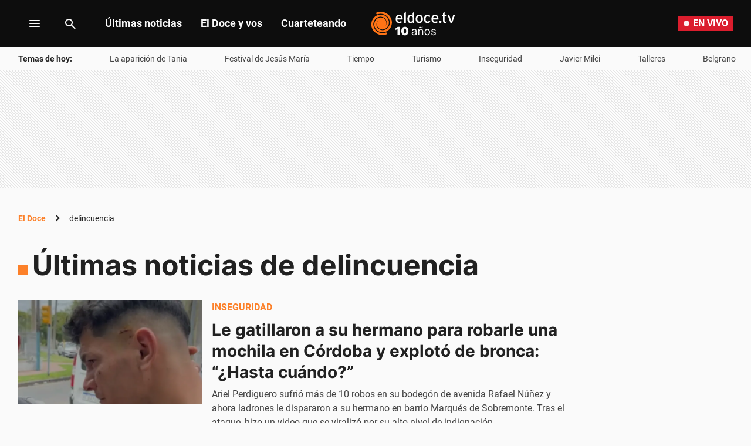

--- FILE ---
content_type: text/html; charset=utf-8
request_url: https://eldoce.tv/tags/delincuencia/
body_size: 64845
content:
<!DOCTYPE html><html lang="es"><head><meta charSet="utf-8"/><title itemProp="name" lang="es">Últimas noticias de delincuencia | ElDoce</title><script type="text/javascript">let metadata = {};</script><script type="text/javascript">
    !function(e,o,n,i){if(!e){e=e||{},window.permutive=e,e.q=[];var t=function(){return([1e7]+-1e3+-4e3+-8e3+-1e11).replace(/[018]/g,function(e){return(e^(window.crypto||window.msCrypto).getRandomValues(new Uint8Array(1))[0]&15>>e/4).toString(16)})};e.config=i||{},e.config.apiKey=o,e.config.workspaceId=n,e.config.environment=e.config.environment||"production",(window.crypto||window.msCrypto)&&(e.config.viewId=t());for(var g=["addon","identify","track","trigger","query","segment","segments","ready","on","once","user","consent"],r=0;r<g.length;r++){var w=g[r];e[w]=function(o){return function(){var n=Array.prototype.slice.call(arguments,0);e.q.push({functionName:o,arguments:n})}}(w)}}}(window.permutive,"1714b376-c8c2-46f7-9663-7a87790ff8aa","a5e9582a-a465-44b1-8d41-3a8ddcf903db",{});
  window.googletag=window.googletag||{},window.googletag.cmd=window.googletag.cmd||[],window.googletag.cmd.push(function(){if(0===window.googletag.pubads().getTargeting("permutive").length){var e=window.localStorage.getItem("_pdfps");window.googletag.pubads().setTargeting("permutive",e?JSON.parse(e):[]);var o=window.localStorage.getItem("permutive-id");o&&(window.googletag.pubads().setTargeting("puid",o),window.googletag.pubads().setTargeting("ptime",Date.now().toString())),window.permutive.config.viewId&&window.googletag.pubads().setTargeting("prmtvvid",window.permutive.config.viewId),window.permutive.config.workspaceId&&window.googletag.pubads().setTargeting("prmtvwid",window.permutive.config.workspaceId)}});
  permutive.addon('web', metadata);
  </script><script async="" src="https://a5e9582a-a465-44b1-8d41-3a8ddcf903db.edge.permutive.app/a5e9582a-a465-44b1-8d41-3a8ddcf903db-web.js"></script><script>
  const uuidStorage = localStorage.getItem('uuid-arc') || '';
  const eventAuth = {
    event: 'authentication',
    userId: uuidStorage,
  };
  dataLayer = (uuidStorage !== '') ? [eventAuth] : [];
</script><script>
  (function(w,d,s,l,i){
    w[l]=w[l]||[];w[l].push({'gtm.start':new Date().getTime(),event:'gtm.js'});
    var f=d.getElementsByTagName(s)[0],
      j=d.createElement(s),
      dl=l!='dataLayer'?'&l='+l:'';
    j.async=true;
    j.src='https://www.googletagmanager.com/gtm.js?id='+i+dl;
    f.parentNode.insertBefore(j,f);
  })(window,document,'script','dataLayer','GTM-WWNCJ5K');
</script><script>(()=>{function e(e,n){var t=Object.keys(e);if(Object.getOwnPropertySymbols){var o=Object.getOwnPropertySymbols(e);n&&(o=o.filter((function(n){return Object.getOwnPropertyDescriptor(e,n).enumerable}))),t.push.apply(t,o)}return t}function n(n){for(var o=1;o<arguments.length;o++){var a=null!=arguments[o]?arguments[o]:{};o%2?e(Object(a),!0).forEach((function(e){t(n,e,a[e])})):Object.getOwnPropertyDescriptors?Object.defineProperties(n,Object.getOwnPropertyDescriptors(a)):e(Object(a)).forEach((function(e){Object.defineProperty(n,e,Object.getOwnPropertyDescriptor(a,e))}))}return n}function t(e,n,t){return n in e?Object.defineProperty(e,n,{value:t,enumerable:!0,configurable:!0,writable:!0}):e[n]=t,e}navigator.share=navigator.share||function(){var e={default:{sms:"SMS",messenger:"Messenger",whatsapp:"WhatsApp",twitter:"Twitter",linkedin:"Linkedin",telegram:"Telegram",facebook:"Facebook",skype:"Skype",pinterest:"Pinterest"},cs:{shareTitle:"Sdílet",cancel:"Zrušit",copy:"Kopírovat",print:"Tisk",email:"E-mail",selectSms:"Vyberte kontakt"},sk:{shareTitle:"Zdieľať",cancel:"Zrušiť",copy:"Kopírovat",print:"Tlač",email:"E-mail",selectSms:"Vyberte kontakt"},ja:{shareTitle:"共有する",cancel:"キャンセル",copy:"コピーする",print:"印刷する",email:"E-mail",selectSms:"連絡先を選択してください"},zh:{shareTitle:"分享",cancel:"取消",copy:"複製連結",print:"列印",email:"E-mail",selectSms:"選擇聯絡人"},pt:{shareTitle:"Compartilhar",cancel:"Cancelar",copy:"Copiar",print:"Imprimir",email:"E-mail",selectSms:"Selecione um contato"},en:{shareTitle:"Share",cancel:"Cancel",copy:"Copy",print:"Print",email:"E-mail",selectSms:"Pick a contact"},es:{shareTitle:"Compartir",cancel:"Cancelar",copy:"Copiar",print:"Imprimir",email:"Correo",selectSms:"Seleccionar un contacto"},fr:{shareTitle:"Partager",cancel:"Annuler",copy:"Copier",print:"Imprimer",email:"E-mail",selectSms:"Veuillez choisir un contact"},de:{shareTitle:"Teilen",cancel:"Abbrechen",copy:"Kopieren",print:"Drucken",email:"E-mail",selectSms:"Wählen Sie einen Kontakt aus"},it:{shareTitle:"Condividi",cancel:"Annulla",copy:"Copia",print:"Stampa",email:"Email",selectSms:"Seleziona un contatto"},nl:{shareTitle:"Delen",cancel:"Annuleren",copy:"Kopiëren",print:"Printen",email:"E-mail",selectSms:"Selecteer een contact"},sv:{shareTitle:"Dela",cancel:"Avbryt",copy:"Kopiera",print:"Skriv ut",email:"E-mail",selectSms:"Välj en kontakt"},da:{shareTitle:"Del",cancel:"Luk",copy:"Kopiér",print:"Udskriv",email:"E-mail",selectSms:"Vælg en kontaktperson"},dk:{shareTitle:"Del",cancel:"Luk",copy:"Kopiér",print:"Udskriv",email:"E-mail",selectSms:"Vælg en kontaktperson"},ru:{shareTitle:"Поделиться",cancel:"Отмена",copy:"Скопировать",print:"Печать",email:"Э-майл",selectSms:"Выбери контакт"},tr:{shareTitle:"Paylaş",cancel:"Vazgeç",copy:"Kopyala",print:"Yazdır",email:"E-posta",selectSms:"Bir kişi seç"},ko:{shareTitle:"공유",cancel:"취소",copy:"링크 복사",print:"인쇄",email:"E-mail",selectSms:"연락처를 선택하세요"},ta:{shareTitle:"பகிர்",cancel:"இரத்து",copy:"நகலெடு",print:"அச்சிடு",email:"மின்னஞ்சல்",selectSms:"ஒரு தொடர்பைத் தேர்வுசெய்க"},pl:{shareTitle:"Dzielić",cancel:"Anuluj",copy:"Kopiuj",print:"Wydrukować",email:"E-mail",selectSms:"Wybierz kontakt"},is:{shareTitle:"Deila",cancel:"Hætta við",copy:"Afrita",print:"Prenta",email:"Póstur",selectSms:"Veldu tengilið"},hu:{shareTitle:"Megosztás",cancel:"Bezárás",copy:"Másolás",print:"Nyomtatás",email:"E-mail",selectSms:"Válasszon egy kontaktot"}},t=navigator.userAgent.match(/Android/i),o=navigator.userAgent.match(/iPhone|iPad|iPod/i),a=navigator.userAgent.match(/iPhone|iPad|iPod|Macintosh/i),i=!(o||t),c={share:a?'<svg class="the-icon" xmlns="http://www.w3.org/2000/svg" viewBox="0 0 1000 1000"><g><path fill="#424242" d="M381.9,181l95.8-95.8v525.9c0,13.4,8.9,22.3,22.3,22.3c13.4,0,22.3-8.9,22.3-22.3V85.2l95.8,95.8c4.5,4.5,8.9,6.7,15.6,6.7c6.7,0,11.1-2.2,15.6-6.7c8.9-8.9,8.9-22.3,0-31.2L515.6,16.1c-2.2-2.2-4.5-4.5-6.7-4.5c-4.5-2.2-11.1-2.2-17.8,0c-2.2,2.2-4.5,2.2-6.7,4.5L350.7,149.8c-8.9,8.9-8.9,22.3,0,31.2C359.6,190,373,190,381.9,181z M812,276.9H633.7v44.6H812v624H188v-624h178.3v-44.6H188c-24.5,0-44.6,20.1-44.6,44.6v624c0,24.5,20.1,44.6,44.6,44.6h624c24.5,0,44.6-20.1,44.6-44.6v-624C856.6,296.9,836.5,276.9,812,276.9z"/></g></svg>':'<svg class="the-icon" xmlns="http://www.w3.org/2000/svg" viewBox="0 0 24 24"><path d="M0 0h24v24H0z" fill="none"/><path fill="#424242" d="M18 16.08c-.76 0-1.44.3-1.96.77L8.91 12.7c.05-.23.09-.46.09-.7s-.04-.47-.09-.7l7.05-4.11c.54.5 1.25.81 2.04.81 1.66 0 3-1.34 3-3s-1.34-3-3-3-3 1.34-3 3c0 .24.04.47.09.7L8.04 9.81C7.5 9.31 6.79 9 6 9c-1.66 0-3 1.34-3 3s1.34 3 3 3c.79 0 1.5-.31 2.04-.81l7.12 4.16c-.05.21-.08.43-.08.65 0 1.61 1.31 2.92 2.92 2.92 1.61 0 2.92-1.31 2.92-2.92s-1.31-2.92-2.92-2.92z"/></svg>',email:'<svg class="the-icon" xmlns="http://www.w3.org/2000/svg" viewBox="0 0 24 24"><path fill="none" d="M0 0h24v24H0z"/><path fill="#424242" d="M20 4H4c-1.1 0-1.99.9-1.99 2L2 18c0 1.1.9 2 2 2h16c1.1 0 2-.9 2-2V6c0-1.1-.9-2-2-2zm0 14H4V8l8 5 8-5v10zm-8-7L4 6h16l-8 5z"/></svg>',copy:'<svg class="the-icon" xmlns="http://www.w3.org/2000/svg" viewBox="0 0 448 512"><path fill="#424242" d="M320 448v40c0 13.255-10.745 24-24 24H24c-13.255 0-24-10.745-24-24V120c0-13.255 10.745-24 24-24h72v296c0 30.879 25.121 56 56 56h168zm0-344V0H152c-13.255 0-24 10.745-24 24v368c0 13.255 10.745 24 24 24h272c13.255 0 24-10.745 24-24V128H344c-13.2 0-24-10.8-24-24zm120.971-31.029L375.029 7.029A24 24 0 0 0 358.059 0H352v96h96v-6.059a24 24 0 0 0-7.029-16.97z"></path></svg>',print:'<svg class="the-icon" xmlns="http://www.w3.org/2000/svg" viewBox="0 0 24 24"><path fill="#424242" d="M19 8H5c-1.66 0-3 1.34-3 3v6h4v4h12v-4h4v-6c0-1.66-1.34-3-3-3zm-3 11H8v-5h8v5zm3-7c-.55 0-1-.45-1-1s.45-1 1-1 1 .45 1 1-.45 1-1 1zm-1-9H6v4h12V3z"/><path d="M0 0h24v24H0z" fill="none"/></svg>',sms:'<svg class="the-icon" xmlns="http://www.w3.org/2000/svg" viewBox="0 0 24 24"><path fill="#424242" d="M20 2H4c-1.1 0-1.99.9-1.99 2L2 22l4-4h14c1.1 0 2-.9 2-2V4c0-1.1-.9-2-2-2zM9 11H7V9h2v2zm4 0h-2V9h2v2zm4 0h-2V9h2v2z"/><path d="M0 0h24v24H0z" fill="none"/></svg>',messenger:'<svg class="the-icon" xmlns="http://www.w3.org/2000/svg" viewBox="0 0 448 512"><path fill="#0084ff" d="M224 32C15.9 32-77.5 278 84.6 400.6V480l75.7-42c142.2 39.8 285.4-59.9 285.4-198.7C445.8 124.8 346.5 32 224 32zm23.4 278.1L190 250.5 79.6 311.6l121.1-128.5 57.4 59.6 110.4-61.1-121.1 128.5z"></path></svg>',facebook:'<svg class="the-icon" xmlns="http://www.w3.org/2000/svg" viewBox="0 0 448 512"><path fill="#3b5998" d="M448 56.7v398.5c0 13.7-11.1 24.7-24.7 24.7H309.1V306.5h58.2l8.7-67.6h-67v-43.2c0-19.6 5.4-32.9 33.5-32.9h35.8v-60.5c-6.2-.8-27.4-2.7-52.2-2.7-51.6 0-87 31.5-87 89.4v49.9h-58.4v67.6h58.4V480H24.7C11.1 480 0 468.9 0 455.3V56.7C0 43.1 11.1 32 24.7 32h398.5c13.7 0 24.8 11.1 24.8 24.7z"></path></svg>',whatsapp:'<svg class="the-icon" xmlns="http://www.w3.org/2000/svg" viewBox="0 0 448 512"><path fill="#075e54" d="M224 122.8c-72.7 0-131.8 59.1-131.9 131.8 0 24.9 7 49.2 20.2 70.1l3.1 5-13.3 48.6 49.9-13.1 4.8 2.9c20.2 12 43.4 18.4 67.1 18.4h.1c72.6 0 133.3-59.1 133.3-131.8 0-35.2-15.2-68.3-40.1-93.2-25-25-58-38.7-93.2-38.7zm77.5 188.4c-3.3 9.3-19.1 17.7-26.7 18.8-12.6 1.9-22.4.9-47.5-9.9-39.7-17.2-65.7-57.2-67.7-59.8-2-2.6-16.2-21.5-16.2-41s10.2-29.1 13.9-33.1c3.6-4 7.9-5 10.6-5 2.6 0 5.3 0 7.6.1 2.4.1 5.7-.9 8.9 6.8 3.3 7.9 11.2 27.4 12.2 29.4s1.7 4.3.3 6.9c-7.6 15.2-15.7 14.6-11.6 21.6 15.3 26.3 30.6 35.4 53.9 47.1 4 2 6.3 1.7 8.6-1 2.3-2.6 9.9-11.6 12.5-15.5 2.6-4 5.3-3.3 8.9-2 3.6 1.3 23.1 10.9 27.1 12.9s6.6 3 7.6 4.6c.9 1.9.9 9.9-2.4 19.1zM400 32H48C21.5 32 0 53.5 0 80v352c0 26.5 21.5 48 48 48h352c26.5 0 48-21.5 48-48V80c0-26.5-21.5-48-48-48zM223.9 413.2c-26.6 0-52.7-6.7-75.8-19.3L64 416l22.5-82.2c-13.9-24-21.2-51.3-21.2-79.3C65.4 167.1 136.5 96 223.9 96c42.4 0 82.2 16.5 112.2 46.5 29.9 30 47.9 69.8 47.9 112.2 0 87.4-72.7 158.5-160.1 158.5z"></path></svg>',twitter:'<svg class="the-icon" xmlns="http://www.w3.org/2000/svg" viewBox="0 0 512 512"><path fill="#1da1f2" d="M459.37 151.716c.325 4.548.325 9.097.325 13.645 0 138.72-105.583 298.558-298.558 298.558-59.452 0-114.68-17.219-161.137-47.106 8.447.974 16.568 1.299 25.34 1.299 49.055 0 94.213-16.568 130.274-44.832-46.132-.975-84.792-31.188-98.112-72.772 6.498.974 12.995 1.624 19.818 1.624 9.421 0 18.843-1.3 27.614-3.573-48.081-9.747-84.143-51.98-84.143-102.985v-1.299c13.969 7.797 30.214 12.67 47.431 13.319-28.264-18.843-46.781-51.005-46.781-87.391 0-19.492 5.197-37.36 14.294-52.954 51.655 63.675 129.3 105.258 216.365 109.807-1.624-7.797-2.599-15.918-2.599-24.04 0-57.828 46.782-104.934 104.934-104.934 30.213 0 57.502 12.67 76.67 33.137 23.715-4.548 46.456-13.32 66.599-25.34-7.798 24.366-24.366 44.833-46.132 57.827 21.117-2.273 41.584-8.122 60.426-16.243-14.292 20.791-32.161 39.308-52.628 54.253z"></path></svg>',linkedin:'<svg class="the-icon" xmlns="http://www.w3.org/2000/svg" viewBox="0 0 448 512"><path fill="#0077b5" d="M416 32H31.9C14.3 32 0 46.5 0 64.3v383.4C0 465.5 14.3 480 31.9 480H416c17.6 0 32-14.5 32-32.3V64.3c0-17.8-14.4-32.3-32-32.3zM135.4 416H69V202.2h66.5V416zm-33.2-243c-21.3 0-38.5-17.3-38.5-38.5S80.9 96 102.2 96c21.2 0 38.5 17.3 38.5 38.5 0 21.3-17.2 38.5-38.5 38.5zm282.1 243h-66.4V312c0-24.8-.5-56.7-34.5-56.7-34.6 0-39.9 27-39.9 54.9V416h-66.4V202.2h63.7v29.2h.9c8.9-16.8 30.6-34.5 62.9-34.5 67.2 0 79.7 44.3 79.7 101.9V416z"></path></svg>',telegram:'<svg class="the-icon" xmlns="http://www.w3.org/2000/svg" viewBox="0 0 496 512"><path fill="#0088cc" d="M248 8C111 8 0 119 0 256s111 248 248 248 248-111 248-248S385 8 248 8zm121.8 169.9l-40.7 191.8c-3 13.6-11.1 16.9-22.4 10.5l-62-45.7-29.9 28.8c-3.3 3.3-6.1 6.1-12.5 6.1l4.4-63.1 114.9-103.8c5-4.4-1.1-6.9-7.7-2.5l-142 89.4-61.2-19.1c-13.3-4.2-13.6-13.3 2.8-19.7l239.1-92.2c11.1-4 20.8 2.7 17.2 19.5z"></path></svg>',skype:'<svg class="the-icon" xmlns="http://www.w3.org/2000/svg" viewBox="0 0 448 512"><path fill="#00aff0" d="M424.7 299.8c2.9-14 4.7-28.9 4.7-43.8 0-113.5-91.9-205.3-205.3-205.3-14.9 0-29.7 1.7-43.8 4.7C161.3 40.7 137.7 32 112 32 50.2 32 0 82.2 0 144c0 25.7 8.7 49.3 23.3 68.2-2.9 14-4.7 28.9-4.7 43.8 0 113.5 91.9 205.3 205.3 205.3 14.9 0 29.7-1.7 43.8-4.7 19 14.6 42.6 23.3 68.2 23.3 61.8 0 112-50.2 112-112 .1-25.6-8.6-49.2-23.2-68.1zm-194.6 91.5c-65.6 0-120.5-29.2-120.5-65 0-16 9-30.6 29.5-30.6 31.2 0 34.1 44.9 88.1 44.9 25.7 0 42.3-11.4 42.3-26.3 0-18.7-16-21.6-42-28-62.5-15.4-117.8-22-117.8-87.2 0-59.2 58.6-81.1 109.1-81.1 55.1 0 110.8 21.9 110.8 55.4 0 16.9-11.4 31.8-30.3 31.8-28.3 0-29.2-33.5-75-33.5-25.7 0-42 7-42 22.5 0 19.8 20.8 21.8 69.1 33 41.4 9.3 90.7 26.8 90.7 77.6 0 59.1-57.1 86.5-112 86.5z"></path></svg>',pinterest:'<svg class="the-icon" width="256px" height="256px" viewBox="0 0 256 256" version="1.1" xmlns="http://www.w3.org/2000/svg" xmlns:xlink="http://www.w3.org/1999/xlink" preserveAspectRatio="xMidYMid"><path d="M0,128.002 C0,180.416 31.518,225.444 76.619,245.241 C76.259,236.303 76.555,225.573 78.847,215.848 C81.308,205.457 95.317,146.1 95.317,146.1 C95.317,146.1 91.228,137.927 91.228,125.848 C91.228,106.879 102.222,92.712 115.914,92.712 C127.557,92.712 133.182,101.457 133.182,111.929 C133.182,123.633 125.717,141.14 121.878,157.355 C118.671,170.933 128.686,182.008 142.081,182.008 C166.333,182.008 182.667,150.859 182.667,113.953 C182.667,85.899 163.772,64.901 129.405,64.901 C90.577,64.901 66.388,93.857 66.388,126.201 C66.388,137.353 69.676,145.217 74.826,151.307 C77.194,154.104 77.523,155.229 76.666,158.441 C76.052,160.796 74.642,166.466 74.058,168.713 C73.206,171.955 70.579,173.114 67.649,171.917 C49.765,164.616 41.436,145.031 41.436,123.015 C41.436,86.654 72.102,43.054 132.918,43.054 C181.788,43.054 213.953,78.418 213.953,116.379 C213.953,166.592 186.037,204.105 144.887,204.105 C131.068,204.105 118.069,196.635 113.616,188.15 C113.616,188.15 106.185,217.642 104.611,223.337 C101.897,233.206 96.585,243.07 91.728,250.758 C103.24,254.156 115.401,256.007 128.005,256.007 C198.689,256.007 256.001,198.698 256.001,128.002 C256.001,57.309 198.689,0 128.005,0 C57.314,0 0,57.309 0,128.002 Z" fill="#CB1F27"></path></svg>'};function l(e){var n=e,t=document.head||document.getElementsByTagName("head")[0],o=document.createElement("style");o.type="text/css",o.appendChild(document.createTextNode(n)),o.id="shareAPIPolyfill-style",t.appendChild(o)}return function(){var t=arguments.length>0&&void 0!==arguments[0]?arguments[0]:{},o=arguments.length>1&&void 0!==arguments[1]?arguments[1]:{};return new Promise((function(s,r){t.title&&"string"==typeof t.title&&t.text&&"string"==typeof t.text||r("Invalid Params");var p=t.title,d=t.url,h=t.fbId,m=t.hashtags,g=t.via,v=t.hashtag,y=n(n({},{copy:!0,print:!0,email:!0,sms:!0,messenger:!0,facebook:!0,whatsapp:!0,twitter:!0,linkedin:!0,telegram:!0,skype:!0,pinterest:!0,language:"en"}),o),w=n(n({},e.default),e[y.language]?e[y.language]:e[navigator.language]||e[navigator.language.substr(0,2).toLowerCase()]||e.en),u=t.text||p,f=encodeURIComponent(t.image);function b(){k.classList.remove("visible"),P.classList.remove("visible"),k.addEventListener("transitionend",(function e(){k.removeEventListener("transitionend",e),document.body.removeChild(k)})),P.addEventListener("transitionend",(function e(){P.removeEventListener("transitionend",e),document.body.removeChild(P),document.head.removeChild(document.querySelector("#shareAPIPolyfill-style")),document.removeEventListener("keyup",x)}))}l('\n#shareAPIPolyfill-backdrop,\n#shareAPIPolyfill-container {\n  opacity: 0;\n  pointer-events: none;\n  position: fixed;\n  left: 0;\n  top: 0;\n  bottom: 0;\n  right: 0;\n  margin: auto;\n  width: 100%;\n  height: 100%;\n  will-change: opacity;\n  z-index: 99999999;\n}\n#shareAPIPolyfill-backdrop {\n  transition: opacity linear 250ms;\n  background-color: rgba(0, 0, 0, 0.6);\n}\n#shareAPIPolyfill-container {\n  color: #424242;\n  background-color: #f9f9f9;\n  top: auto;\n  max-width: 400px;\n  height: auto;\n  transition-property: transform,opacity;\n  transition-timing-function: linear;\n  transition-duration: 250ms;\n  transition-delay: 150ms;\n  transform: translateY(100%);\n  font-family: -apple-system, BlinkMacSystemFont, "Segoe UI", "Roboto", "Oxygen", "Ubuntu", "Cantarell", "Fira Sans", "Droid Sans", "Helvetica Neue", arial, sans-serif, "Microsoft JhengHei";\n}\n#shareAPIPolyfill-backdrop.visible,\n#shareAPIPolyfill-container.visible {\n  opacity: 1;\n  pointer-events: all;\n}\n#shareAPIPolyfill-container.visible {\n  transform: translateY(0);\n}\n#shareAPIPolyfill-container .shareAPIPolyfill-header {\n  background: #EEE;\n}\n#shareAPIPolyfill-container .shareAPIPolyfill-header .shareAPIPolyfill-icons-container {\n  display: flex;\n}\n#shareAPIPolyfill-container .shareAPIPolyfill-header-title {\n  background-color: #E0E0E0;\n  padding: 10px 18px;\n  color: #424242;\n  font-weight: 600;\n}\n#shareAPIPolyfill-container .shareAPIPolyfill-body {\n  border-top: solid 1px #EEE;\n}\n#shareAPIPolyfill-container .shareAPIPolyfill-footer {\n width: 100%;\n display: block;\n border: none;\n transition: opacity ease-in 250ms;\n border-top: solid 1px #EEE;\n background-color: #EEE;\n text-align: center;\n padding: 10px;\n font-size:13px;\n cursor: pointer;\n opacity: .5;\n}\n#shareAPIPolyfill-container .shareAPIPolyfill-footer:hover {\n  opacity: 1;\n}\n#shareAPIPolyfill-container .shareAPIPolyfill-icons-container {\n  display: flex;\n  flex-wrap: wrap;\n}\n#shareAPIPolyfill-container .tool-icon {\n border: none;\n display: inline-block;\n width: 25%;\n box-sizing: border-box;\n font-weight: 400;\n font-size: 12px;\n -webkit-font-smoothing: antialiased;\n -moz-osx-font-smoothing: grayscale;\n text-align: center;\n cursor: pointer;\n background-color: transparent;\n padding: 20px 0;\n}\n#shareAPIPolyfill-container .tool-icon:hover {\n  box-shadow: inset 0 0 20px rgba(0,0,0, .125);\n}\n#shareAPIPolyfill-container .the-icon-title {\n padding-top: 10px;\n display: block;\n}\n.shareAPIPolyfill-header-title .the-icon {\n\tdisplay: inline-block;\n\theight: 20px;\n\twidth: 20px;\n\tpadding-right: 5px;\n\tvertical-align:'.concat(a?"-2px":"-4px",";\n}\n.shareAPIPolyfill-icons-container.title .tool-icon .the-icon,\n.shareAPIPolyfill-icons-container.body .tool-icon .the-icon {\n  display: block;\n  margin: auto;\n  width: 42px;\n  height: 36px;\n}\n.shareAPIPolyfill-icons-container.title .tool-icon .the-icon {\n  height: 24px;\n}\n.shareAPIPolyfill-icons-container .hidden {\n  display: none !important;\n}\n"));var k=document.createElement("div"),P=document.createElement("div");function x(e){27===e.keyCode&&b()}k.id="shareAPIPolyfill-backdrop",P.id="shareAPIPolyfill-container",P.setAttribute("tabindex","0"),P.innerHTML='\n<div class="shareAPIPolyfill-header">\n <div class="shareAPIPolyfill-header-title" tabindex="0">'.concat(c.share," ").concat(w.shareTitle,'</div>\n <div class="shareAPIPolyfill-icons-container title">\n  <button class="').concat(y.copy?"":"hidden",' tool-icon copy" data-tool="copy">\n   ').concat(c.copy,'\n   <span class="the-icon-title">').concat(w.copy,'</span>\n  </button>\n  <button class="').concat(y.print?"":"hidden",' tool-icon print" data-tool="print">\n   ').concat(c.print,'\n   <span class="the-icon-title">').concat(w.print,'</span>\n  </button>\n  <button class="').concat(y.email?"":"hidden",' tool-icon email" data-tool="email">\n   ').concat(c.email,'\n   <span class="the-icon-title">').concat(w.email,'</span>\n  </button>\n  <button class="').concat(y.sms?"":"hidden",' tool-icon sms" data-tool="sms">\n   ').concat(c.sms,'\n   <span class="the-icon-title">').concat(w.sms,'</span>\n  </button>\n </div>\n</div>\n<div class="shareAPIPolyfill-body">\n <div class="shareAPIPolyfill-icons-container body">\n  ').concat(h?'\n   <button class="tool-icon messenger '.concat(y.messenger?"":"hidden",'" data-tool="messenger">\n    ').concat(c.messenger,'\n    <span class="the-icon-title">').concat(w.messenger,"</span>\n   </button>\n  "):"",'\n  <button class="').concat(y.facebook?"":"hidden",' tool-icon facebook" data-tool="facebook">\n   ').concat(c.facebook,'\n   <span class="the-icon-title">').concat(w.facebook,'</span>\n  </button>\n  <button class="').concat(y.whatsapp?"":"hidden",' tool-icon whatsapp" data-tool="whatsapp">\n   ').concat(c.whatsapp,'\n   <span class="the-icon-title">').concat(w.whatsapp,'</span>\n  </button>\n  <button class="').concat(y.twitter?"":"hidden",' tool-icon twitter" data-tool="twitter">\n   ').concat(c.twitter,'\n   <span class="the-icon-title">').concat(w.twitter,'</span>\n  </button>\n  <button class="').concat(y.linkedin?"":"hidden",' tool-icon linkedin" data-tool="linkedin">\n   ').concat(c.linkedin,'\n   <span class="the-icon-title">').concat(w.linkedin,'</span>\n  </button>\n  <button class="').concat(y.telegram?"":"hidden",' tool-icon telegram" data-tool="telegram">\n   ').concat(c.telegram,'\n   <span class="the-icon-title">').concat(w.telegram,'</span>\n  </button>\n  <button class="').concat(y.skype?"":"hidden",' tool-icon skype skype-share" data-tool="skype" data-href="').concat(d,'" data-text="').concat(p+": "+d,'">\n   ').concat(c.skype,'\n   <span class="the-icon-title">').concat(w.skype,'</span>\n  </button>\n  <button class="').concat(y.pinterest?"":"hidden",' tool-icon pinterest" data-tool="pinterest">\n   ').concat(c.pinterest,'\n   <span class="the-icon-title">').concat(w.pinterest,'</span>\n  </button>\n </div>\n <button class="shareAPIPolyfill-footer">\n  ').concat(w.cancel,"\n </button>\n</div>\n"),k.addEventListener("click",(function(){b()})),!1!==y.skype&&function(e,n,t){e.loadSkypeWebSdkAsync=e.loadSkypeWebSdkAsync||function(e){var o,a=n.getElementsByTagName(t)[0];n.getElementById(e.id)||((o=n.createElement(t)).id=e.id,o.src=e.scriptToLoad,o.onload=e.callback,a.parentNode.insertBefore(o,a))};e.loadSkypeWebSdkAsync({scriptToLoad:"https://swx.cdn.skype.com/shared/v/latest/skypewebsdk.js",id:"skype_web_sdk"})}(window,document,"script"),requestAnimationFrame((function(e){document.body.appendChild(k),document.body.appendChild(P),document.addEventListener("keyup",x),Array.from(P.querySelectorAll(".tool-icon")).forEach((function(e){e.addEventListener("click",(function(n){var o=encodeURIComponent(u+": "+d);switch(e.dataset.tool){case"copy":navigator.clipboard.writeText("".concat(p,"\n").concat(t.text||"","\n").concat(d));break;case"print":setTimeout((function(e){self.print()}),500);break;case"email":var a="".concat(encodeURIComponent(u),"%0D%0A"),c="mailto:?subject=".concat(p,"&body=").concat(a).concat(encodeURIComponent(d));window.open(c);break;case"sms":location.href="sms:".concat(w.selectSms,"?&body=").concat(encodeURIComponent(p),": ").concat(encodeURIComponent(t.text||"")," ").concat(d);break;case"messenger":window.open("http://www.facebook.com/dialog/send?app_id="+h+"&display=popup&href="+encodeURIComponent(d)+"&link="+encodeURIComponent(d)+"&redirect_uri="+encodeURIComponent(d)+"&quote="+encodeURIComponent(u));break;case"facebook":window.open("https://www.facebook.com/sharer/sharer.php?u="+encodeURIComponent(d)+"&quote="+encodeURIComponent(u)+"&hashtag="+(v||m||""));break;case"whatsapp":window.open((i?"https://api.whatsapp.com/send?text=":"whatsapp://send?text=")+encodeURIComponent(u+"\n"+d));break;case"twitter":window.open("https://twitter.com/intent/tweet?text=".concat(encodeURIComponent(u),"&url=").concat(encodeURIComponent(d),"&hashtags=").concat(m||"","&via=").concat(g?encodeURIComponent(g):""));break;case"linkedin":window.open("https://www.linkedin.com/shareArticle?mini=true&url=".concat(encodeURIComponent(d),"&title=").concat(p,"&summary=").concat(u,"&source=LinkedIn"));break;case"telegram":window.open(i?"https://telegram.me/share/msg?url="+encodeURIComponent(d)+"&text="+encodeURIComponent(u):"tg://msg?text="+o);break;case"pinterest":window.open("https://pinterest.com/pin/create/button/?url="+encodeURIComponent(d)+"&description="+encodeURIComponent(u)+"&media="+f)}s(),b()}))})),P.querySelector(".shareAPIPolyfill-footer").addEventListener("click",b),requestAnimationFrame((function(){k.classList.add("visible"),P.classList.add("visible")})),document.getElementById("shareAPIPolyfill-container").focus()}))}))}}()})();
//# sourceMappingURL=share-min.js.map</script><script async="" src="https://securepubads.g.doubleclick.net/tag/js/gpt.js"></script><script async="" src="https://s1.adzonestatic.com/c/10011_eldoce-2023-01.js"></script><style>
    div[class^="ad-slot-"]{min-width: 100%;  }
    .ad-slot-interstitial{height:1px;width:1px;display:none}
    .ad-slot-vslider{height:auto;width:auto;display:inline-block}
    @media screen and (max-width:730px){ /* Mobile */
    .ad-slot-header_mobile{height:50px}
    .ad-slot-caja_mobile{height:250px}
    .ad-slot-logo{height:38px}
    }
    @media screen and (min-width:731px){ /* Desktop */
    .ad-slot-header{height:200px}
    .ad-slot-top{height:250px}
    .ad-slot-caja{height:250px}
    .ad-slot-fullbanner{height:600px}
    .ad-slot-megalateral{height:600px;width:260px}
    .ad-slot-logo{height:46px}
    }
  </style><script>
      let anchorSlot;
      googletag.cmd.push(() => {
        anchorSlot = googletag.defineOutOfPageSlot(
          "/113951150/eldoce/seccion/zocalo", googletag.enums.OutOfPageFormat.BOTTOM_ANCHOR,
        );
        if(anchorSlot){
          anchorSlot.addService(googletag.pubads());
          if("tags") {
            anchorSlot.setTargeting("seccion", "tags");
            anchorSlot.setTargeting("sitioseccion", "eldoce-tags");
          }
          if("") {
            anchorSlot.setTargeting("idnota", "");
          }
          googletag.pubads().enableSingleRequest();
          googletag.enableServices();
        }
      });
        </script><link rel="preload" href="/pf/resources/dist/eldoce/css/listing.css?d=654&amp;mxId=00000000" as="style"/><link rel="stylesheet" href="/pf/resources/dist/eldoce/css/listing.css?d=654&amp;mxId=00000000"/><script type="application/javascript" id="polyfill-script">if(!Array.prototype.includes||!(window.Object && window.Object.assign)||!window.Promise||!window.Symbol||!window.fetch){document.write('<script type="application/javascript" src="/pf/dist/engine/polyfill.js?d=654&mxId=00000000" defer=""><\/script>')}</script><script id="fusion-engine-react-script" type="application/javascript" src="/pf/dist/engine/react.js?d=654&amp;mxId=00000000" defer=""></script><script id="fusion-engine-combinations-script" type="application/javascript" src="/pf/dist/components/combinations/default.js?d=654&amp;mxId=00000000" defer=""></script><script src="https://accounts.google.com/gsi/client" defer=""></script><link rel="preconnect" href="https://www.googletagmanager.com"/><link rel="preconnect" href="https://www.google-analytics.com"/><link rel="preconnect" href="https://www.googletagservices.com"/><link rel="preconnect" href="https://adservice.google.com"/><link rel="preconnect" href="https://securepubads.g.doubleclick.net"/><link rel="preconnect" href="https://tpc.googlesyndication.com"/><link rel="preconnect" href="https://cdn.ampproject.org"/><link rel="dns-prefetch" href="https://s1.adzonestatic.com"/><link rel="dns-prefetch" href="https://s.go-mpulse.net"/><link rel="preload" href="/pf/resources/dist/fonts/Inter-Regular-400.woff2?d=654&amp;mxId=00000000" as="font" type="font/woff2" crossorigin="anonymous" data-testid="preloadFonts-testid"/><link rel="preload" href="/pf/resources/dist/fonts/Inter-Bold-700.woff2?d=654&amp;mxId=00000000" as="font" type="font/woff2" crossorigin="anonymous" data-testid="preloadFonts-testid"/><link rel="preload" href="/pf/resources/dist/fonts/roboto-v20-latin-700.woff2?d=654&amp;mxId=00000000" as="font" type="font/woff2" crossorigin="anonymous" data-testid="preloadFonts-testid"/><link rel="preload" href="/pf/resources/dist/fonts/roboto-v20-latin-regular.woff2?d=654&amp;mxId=00000000" as="font" type="font/woff2" crossorigin="anonymous" data-testid="preloadFonts-testid"/><meta name="viewport" content="width=device-width, initial-scale=1, maximum-scale=5"/><link rel="canonical" href="https://eldoce.tv/tags/delincuencia/"/><meta name="title" content="Conocé las últimas novedades sobre delincuencia"/><meta name="description" content="Conocé las últimas novedades sobre delincuencia"/><meta name="pageType" content="tags"/><meta name="twitter:card" content="summary_large_image"/><meta property="twitter:creator" content="@eldoceoficial"/><meta property="twitter:site" content="@eldoceoficial"/><meta property="fb:pages" content="150573101645696"/><meta property="fb:app_id" content="950038701713645"/><meta property="fb:admins" content="150573101645696"/><meta name="google-site-verification" content="pWqEPT-Fc84Rn6p0DQVx_O7mX26YibWB442pVqcw7ok"/><meta property="og:site_name" content="ElDoce.tv"/><meta property="og:region" content="Córdoba"/><meta property="og:country_name" content="Argentina"/><meta name="robots" content="index, follow"/><link rel="preload" href="https://eldoce.tv/resizer/v2/el-robo-fue-en-marques-de-sobremonte-ACRNQ7PN7VEBHJVCWX3IIF72MM.png?auth=47699de9825b67e673635f2e853bc4a54e34af670781141736c03b11c384f164&amp;width=767" as="image" fetchpriority="high"/><script type="application/ld+json">[{"@context":"http://schema.org","@type":"ItemList","itemListElement":[{"@type":"ListItem","position":1,"url":"https://eldoce.tv/el-doce-y-vos/2025/12/20/le-gatillaron-a-su-hermano-para-robarle-una-mochila-en-cordoba-y-exploto-de-bronca-hasta-cuando/"},{"@type":"ListItem","position":2,"url":"https://eldoce.tv/deportes/2025/09/08/era-ladron-y-vendia-droga-pero-salio-adelante-con-el-kick-boxing-para-mi-estaba-bien-salir-a-robar/"},{"@type":"ListItem","position":3,"url":"https://eldoce.tv/videos/actualidad/2024/11/21/los-desafios-de-la-escuela-ante-los-menores-y-la-delincuencia-en-cordoba/"},{"@type":"ListItem","position":4,"url":"https://eldoce.tv/actualidad/2024/11/20/menores-delincuentes-armas-y-reincidencia-la-mirada-de-una-fiscal-sobre-la-baja-de-la-edad-de-imputabilidad/"},{"@type":"ListItem","position":5,"url":"https://eldoce.tv/politica/2024/06/28/el-gobierno-envio-un-proyecto-para-bajar-a-13-anos-la-edad-de-imputabilidad/"},{"@type":"ListItem","position":6,"url":"https://eldoce.tv/politica/2024/05/08/bullrich-revelo-a-que-edad-bajarian-la-imputabilidad-y-diferencio-delitos-de-sangre-y-menores/"},{"@type":"ListItem","position":7,"url":"https://eldoce.tv/actualidad/2024/04/28/detuvieron-a-un-nene-de-10-anos-mientras-robaba-en-una-escuela/"},{"@type":"ListItem","position":8,"url":"https://eldoce.tv/sociedad/policia-retirado-principal-sospechoso-asesinar-delincuentes-buenos-aires_133713/"},{"@type":"ListItem","position":9,"url":"https://eldoce.tv/sociedad/quiso-robar-mano-armada-lo-absolvieron-porque-empezo-estudiar-trabajar_133406/"},{"@type":"ListItem","position":10,"url":"https://eldoce.tv/sociedad/cansado-robos-persiguio-ladron-cayo-techo-quedo-grave-villa-corina-cordoba_130742/"},{"@type":"ListItem","position":11,"url":"https://eldoce.tv/videos/sociedad/perseguia-ladron-cayo-quedo-internado-puede-mover-villa-corina-cordoba_130740/"},{"@type":"ListItem","position":12,"url":"https://eldoce.tv/el-doce-y-vos/desvalijaron-otro-taller-cordoba-no-sabemos-como-seguir_125551/"},{"@type":"ListItem","position":13,"url":"https://eldoce.tv/videos/sociedad/desmantelaron-otro-taller-mecanico-cordoba_125550/"},{"@type":"ListItem","position":14,"url":"https://eldoce.tv/el-doce-y-vos/codoba-contrataron-seguridad-privada-porque-roban-hasta-materiales-construccion-vecinos-reclamo_125359/"},{"@type":"ListItem","position":15,"url":"https://eldoce.tv/videos/el-doce-y-vos/hartos-delincuencia-tuvieron-contratar-seguridad-privada-cordoba-robos-inseguridad-reclamo_125358/"},{"@type":"ListItem","position":16,"url":"https://eldoce.tv/el-doce-y-vos/cordoba-salieron-trabajar-y-les-entraron-robar-se-llevaron-cosas-bolsa-basura-barrio-los-paraisos_125235/"},{"@type":"ListItem","position":17,"url":"https://eldoce.tv/videos/el-doce-y-vos/rechazo-ofertas-trabajo-exterior-desvalijaron-taller-herreria-cordoba_118199/"},{"@type":"ListItem","position":18,"url":"https://eldoce.tv/videos/sociedad/mas-barrios-cordoba-hartos-delincuencia-miedo-salir-calle_117261/"},{"@type":"ListItem","position":19,"url":"https://eldoce.tv/videos/politica/ministro-mosquera-vinculo-delincuencia-pobreza_116813/"},{"@type":"ListItem","position":20,"url":"https://eldoce.tv/sociedad/robo-casa-camilo-nicolas-detuvieron-inseguridad-ladrones-cinco-personas_115334/"}],"numberOfItems":20,"mainEntityOfPage":{"@type":"CollectionPage","description":"Conocé las últimas novedades sobre delincuencia","url":"https://eldoce.tv/tags/delincuencia/","inLanguage":"es","publisher":{"@type":"Organization","name":"ElDoce","URL":"https://eldoce.tv/","logo":{"@type":"ImageObject","url":"/pf/resources/images/eldoce/eldoce-logo-header.png?d=654&mxId=00000000"}},"copyrightHolder":{"@type":"Organization","name":"ElDoce","URL":"https://eldoce.tv/","logo":{"@type":"ImageObject","url":"/pf/resources/images/eldoce/eldoce-logo-header.png?d=654&mxId=00000000"}},"sourceOrganization":{"@id":"https://eldoce.tv/"},"copyrightYear":2026}},{"@context":"http://schema.org","@type":"BreadcrumbList","itemListElement":[{"@type":"ListItem","position":1,"name":"ElDoce","item":"https://eldoce.tv/"},{"@type":"ListItem","position":2,"name":"delincuencia","item":"https://eldoce.tv/tags/delincuencia/"}]}]</script><link rel="icon" type="image/x-icon" href="https://eldoce.tv/favicon.ico"/><link rel="icon" type="image/svg+xml" href="https://eldoce.tv/favicon.svg"/><link rel="icon" type="image/png" sizes="16x16" href="https://eldoce.tv/favicon-16x16.png"/><link rel="icon" type="image/png" sizes="32x32" href="https://eldoce.tv/favicon-32x32.png"/><link rel="apple-touch-icon" href="https://eldoce.tv/apple-touch-icon.png"/>
<script>(window.BOOMR_mq=window.BOOMR_mq||[]).push(["addVar",{"rua.upush":"false","rua.cpush":"true","rua.upre":"false","rua.cpre":"true","rua.uprl":"false","rua.cprl":"false","rua.cprf":"false","rua.trans":"SJ-460785c4-a636-4599-ae16-d7d7894b25c9","rua.cook":"false","rua.ims":"false","rua.ufprl":"false","rua.cfprl":"true","rua.isuxp":"false","rua.texp":"norulematch","rua.ceh":"false","rua.ueh":"false","rua.ieh.st":"0"}]);</script>
                              <script>!function(e){var n="https://s.go-mpulse.net/boomerang/";if("False"=="True")e.BOOMR_config=e.BOOMR_config||{},e.BOOMR_config.PageParams=e.BOOMR_config.PageParams||{},e.BOOMR_config.PageParams.pci=!0,n="https://s2.go-mpulse.net/boomerang/";if(window.BOOMR_API_key="Q39N9-8DY35-3AVXN-H6QL5-2PY8J",function(){function e(){if(!o){var e=document.createElement("script");e.id="boomr-scr-as",e.src=window.BOOMR.url,e.async=!0,i.parentNode.appendChild(e),o=!0}}function t(e){o=!0;var n,t,a,r,d=document,O=window;if(window.BOOMR.snippetMethod=e?"if":"i",t=function(e,n){var t=d.createElement("script");t.id=n||"boomr-if-as",t.src=window.BOOMR.url,BOOMR_lstart=(new Date).getTime(),e=e||d.body,e.appendChild(t)},!window.addEventListener&&window.attachEvent&&navigator.userAgent.match(/MSIE [67]\./))return window.BOOMR.snippetMethod="s",void t(i.parentNode,"boomr-async");a=document.createElement("IFRAME"),a.src="about:blank",a.title="",a.role="presentation",a.loading="eager",r=(a.frameElement||a).style,r.width=0,r.height=0,r.border=0,r.display="none",i.parentNode.appendChild(a);try{O=a.contentWindow,d=O.document.open()}catch(_){n=document.domain,a.src="javascript:var d=document.open();d.domain='"+n+"';void(0);",O=a.contentWindow,d=O.document.open()}if(n)d._boomrl=function(){this.domain=n,t()},d.write("<bo"+"dy onload='document._boomrl();'>");else if(O._boomrl=function(){t()},O.addEventListener)O.addEventListener("load",O._boomrl,!1);else if(O.attachEvent)O.attachEvent("onload",O._boomrl);d.close()}function a(e){window.BOOMR_onload=e&&e.timeStamp||(new Date).getTime()}if(!window.BOOMR||!window.BOOMR.version&&!window.BOOMR.snippetExecuted){window.BOOMR=window.BOOMR||{},window.BOOMR.snippetStart=(new Date).getTime(),window.BOOMR.snippetExecuted=!0,window.BOOMR.snippetVersion=12,window.BOOMR.url=n+"Q39N9-8DY35-3AVXN-H6QL5-2PY8J";var i=document.currentScript||document.getElementsByTagName("script")[0],o=!1,r=document.createElement("link");if(r.relList&&"function"==typeof r.relList.supports&&r.relList.supports("preload")&&"as"in r)window.BOOMR.snippetMethod="p",r.href=window.BOOMR.url,r.rel="preload",r.as="script",r.addEventListener("load",e),r.addEventListener("error",function(){t(!0)}),setTimeout(function(){if(!o)t(!0)},3e3),BOOMR_lstart=(new Date).getTime(),i.parentNode.appendChild(r);else t(!1);if(window.addEventListener)window.addEventListener("load",a,!1);else if(window.attachEvent)window.attachEvent("onload",a)}}(),"".length>0)if(e&&"performance"in e&&e.performance&&"function"==typeof e.performance.setResourceTimingBufferSize)e.performance.setResourceTimingBufferSize();!function(){if(BOOMR=e.BOOMR||{},BOOMR.plugins=BOOMR.plugins||{},!BOOMR.plugins.AK){var n="true"=="true"?1:0,t="",a="cj3fkwiccjbu42llcevq-f-5063affbf-clientnsv4-s.akamaihd.net",i="false"=="true"?2:1,o={"ak.v":"39","ak.cp":"1522586","ak.ai":parseInt("968679",10),"ak.ol":"0","ak.cr":25,"ak.ipv":4,"ak.proto":"h2","ak.rid":"79357b63","ak.r":52523,"ak.a2":n,"ak.m":"","ak.n":"ff","ak.bpcip":"18.118.85.0","ak.cport":51576,"ak.gh":"2.17.114.78","ak.quicv":"","ak.tlsv":"tls1.3","ak.0rtt":"","ak.0rtt.ed":"","ak.csrc":"-","ak.acc":"","ak.t":"1768624427","ak.ak":"hOBiQwZUYzCg5VSAfCLimQ==/W/mIQgM+GMqnrZj6g//nGK0KxCSIl9IvRdcdXfQb1QNuMkZL63VFiZz42YgyEl89pYBvTk1qfZrGd6uho3D6mrkZVW4N1rwvnCeVVwWqd8XUOzd2y973dVusMd6iYZVITxmtF87lTnlEtL6d5d7/2NBsCFFs5gTeNmbt/eNNkdmGcCUjFVKMgZ4J2sCPa2hoU+XeJm9g8fhcHC8asWEinHGNObFnt8mX0DnK+OBIqTiEY53lxZu4MdeaKBDblH62VMEtWi/kKws8EbAM8jSLPKZD8IwgdPIELg8O1Okdoa3jcdObVOHM13/zQWt1VpAhogCvNhtunZEcZz13wxonqadq9xRoSuqchB5/BBDvltJKpArgnj9g31UUKj5y6Pt4O+vwUfh49hJs43OfmCdK9kO/pG0QYqlz1QziMijSpA=","ak.pv":"11","ak.dpoabenc":"","ak.tf":i};if(""!==t)o["ak.ruds"]=t;var r={i:!1,av:function(n){var t="http.initiator";if(n&&(!n[t]||"spa_hard"===n[t]))o["ak.feo"]=void 0!==e.aFeoApplied?1:0,BOOMR.addVar(o)},rv:function(){var e=["ak.bpcip","ak.cport","ak.cr","ak.csrc","ak.gh","ak.ipv","ak.m","ak.n","ak.ol","ak.proto","ak.quicv","ak.tlsv","ak.0rtt","ak.0rtt.ed","ak.r","ak.acc","ak.t","ak.tf"];BOOMR.removeVar(e)}};BOOMR.plugins.AK={akVars:o,akDNSPreFetchDomain:a,init:function(){if(!r.i){var e=BOOMR.subscribe;e("before_beacon",r.av,null,null),e("onbeacon",r.rv,null,null),r.i=!0}return this},is_complete:function(){return!0}}}}()}(window);</script></head><body><script>
  function setVw() {
    const vw = document.documentElement.clientWidth / 100;
    document.documentElement.style.setProperty('--vw', vw+'px');
  }

  window.addEventListener('DOMContentLoaded', setVw);
  window.addEventListener('resize', setVw);
</script><svg style="display:none"><symbol id="siteLogoMobile" viewBox="0 0 163 48" xmlns="http://www.w3.org/2000/svg"><g clip-path="url(#clip0_550_5868)"><g clip-path="url(#clip1_550_5868)"><g clip-path="url(#clip2_550_5868)"><path d="M42.2804 23.9705C42.27 24.0894 42.257 24.2091 42.2449 24.3279C42.0514 26.0794 41.7122 27.7996 41.1032 29.4556C40.4447 31.2496 39.4505 32.8649 38.3132 34.3917C36.7447 36.4945 34.9237 38.3301 32.6378 39.6634C30.5062 40.9065 28.2151 41.6673 25.773 41.9978C24.266 42.2008 22.7583 42.2494 21.2566 42.1037C21.0648 42.0837 20.8722 42.0646 20.6805 42.0395C17.259 41.591 14.2495 40.2073 11.6625 37.925C8.79701 35.3971 7.05239 32.2117 6.23257 28.5014C5.97925 27.3546 6.06774 26.1887 6.15709 25.0314C6.18399 24.6758 6.21782 24.3227 6.25946 23.9714C6.35836 23.1516 6.50671 22.3405 6.75656 21.5459C7.85486 18.0134 9.94302 15.2626 13.1338 13.3646C14.3683 12.6307 15.7173 12.2342 17.1115 11.9792C18.3121 11.7623 19.5215 11.6565 20.7482 11.7389C20.9191 11.7493 21.0874 11.7675 21.2557 11.7875C22.8311 11.9653 24.2973 12.4763 25.6576 13.2943C28.2741 14.8679 30.0612 17.0982 30.7891 20.098C31.1135 21.4348 31.1855 22.7265 30.9955 23.9714C30.7821 25.3767 30.2312 26.7187 29.3142 27.9905C29.244 28.0859 29.1902 28.1917 29.1295 28.2941C29.1581 28.3192 29.1867 28.3427 29.2153 28.3678C29.3316 28.2585 29.4591 28.1596 29.5615 28.0399C30.5713 26.8523 31.1656 25.4739 31.4562 23.9722C31.4796 23.843 31.503 23.7137 31.5247 23.5827C31.7971 21.8313 31.6991 20.0946 31.1517 18.4012C30.5808 16.6411 29.4808 15.2271 28.2342 13.8937C26.3108 11.8412 23.9381 10.815 21.2557 10.3717C21.0102 10.3327 20.7638 10.2945 20.5148 10.2642C16.3767 9.7506 12.8605 11.1186 9.73481 13.6907C6.6273 16.2472 4.93126 19.6348 4.29623 23.5498C4.2728 23.6894 4.25459 23.83 4.23897 23.9714C4.1314 24.9725 4.19559 26.0117 4.26933 27.0215C4.38558 28.6255 4.67881 30.2078 5.27741 31.7172C6.1276 33.8599 7.20421 35.889 8.74582 37.6023C11.0266 40.1353 13.8131 41.9354 17.1037 42.92C18.4692 43.3294 19.8494 43.6322 21.2557 43.7814C21.7849 43.8369 22.3176 43.8751 22.8563 43.8838C25.288 43.9271 27.6295 43.4743 29.9154 42.6762C30.6494 42.4194 31.2627 42.6137 31.7746 43.2054C32.2769 43.7866 32.5016 44.4502 32.4834 45.2006C32.4695 45.7532 32.1355 46.1106 31.6583 46.2841C30.8507 46.5764 30.0291 46.8367 29.1997 47.0666C27.2712 47.6027 25.3236 48.0139 23.2996 48C22.6091 47.9948 21.9272 47.9644 21.2557 47.9089C15.9932 47.4856 11.2938 45.5545 7.22763 41.984C3.55882 38.7586 1.25117 34.7326 0.335923 29.9085C-0.0388524 27.9315 -0.0856994 25.9597 0.124244 23.9714C0.127715 23.9375 0.131185 23.9028 0.134655 23.869C0.362817 21.7844 0.708964 19.7155 1.59732 17.8044C3.43129 13.8625 6.0313 10.5522 9.81549 8.28974C11.9635 7.00672 14.3015 6.26415 16.7827 5.95186C18.2722 5.76534 19.7687 5.73151 21.2557 5.87985C21.3468 5.88853 21.4405 5.89634 21.5324 5.90674C24.6495 6.26936 27.4534 7.437 29.9319 9.3663C33.18 11.8976 35.1623 15.2314 36.1166 19.2097C36.35 20.1822 36.3413 21.1728 36.291 22.1609C36.2606 22.7673 36.219 23.3702 36.1496 23.9714C36.0559 24.7721 35.9145 25.565 35.6759 26.3431C34.5333 30.0785 32.3046 32.9456 28.8597 34.8228C27.5011 35.5637 26.0081 35.8976 24.489 36.111C23.4107 36.2602 22.3323 36.3106 21.2574 36.1969C20.9382 36.1631 20.6207 36.1162 20.3031 36.0512C16.0019 35.1759 12.137 31.7788 11.4178 26.9417C11.2634 25.9154 11.2565 24.923 11.3996 23.9705C11.6399 22.383 12.3001 20.9022 13.4149 19.5515C13.4956 19.4543 13.5745 19.3537 13.6483 19.254C13.6682 19.2288 13.67 19.1915 13.6231 19.0891C13.4774 19.2097 13.3212 19.319 13.1885 19.4517C12.0008 20.6428 11.2868 22.0889 10.9346 23.7224C10.9164 23.8048 10.9008 23.889 10.8843 23.9714C10.5061 25.9215 10.6041 27.856 11.2573 29.7419C11.8421 31.4396 12.9386 32.8085 14.1662 34.0985C15.9481 35.9696 18.123 37.0306 20.6363 37.5112C20.8445 37.5502 21.051 37.5849 21.2574 37.6153C24.5827 38.1141 27.685 37.486 30.5913 35.6938C34.2661 33.4279 36.5807 30.1731 37.7025 26.023C37.8855 25.3411 38.0096 24.6576 38.0807 23.9722C38.1978 22.8506 38.1744 21.7254 38.0417 20.5864C37.8083 18.5981 37.3667 16.6714 36.4697 14.8679C35.5041 12.923 34.431 11.0423 32.8469 9.52852C30.272 7.07005 27.2573 5.42876 23.7733 4.61245C22.93 4.41466 22.092 4.27499 21.2574 4.18391C18.2523 3.85513 15.2983 4.21601 12.3843 5.28736C11.731 5.52765 11.2452 5.36803 10.7819 4.95164C10.1321 4.36521 9.87015 3.61136 9.91526 2.75168C9.94389 2.20429 10.2961 1.84949 10.7733 1.68987C11.8716 1.32379 12.9785 0.986337 14.0968 0.685318C15.8431 0.211668 17.6155 -0.0320967 19.4391 0.00347045C20.0507 0.0138803 20.6554 0.04858 21.2566 0.0988944C24.915 0.402516 28.366 1.42876 31.5724 3.36586C35.5683 5.77922 38.6672 9.01063 40.5983 13.2917C41.5101 15.3138 42.0306 17.4522 42.3117 19.6504C42.4965 21.093 42.4288 22.5322 42.2813 23.9705H42.2804Z" fill="#FF7416"></path></g><path class="svg-text" fill-rule="evenodd" clip-rule="evenodd" d="M162.422 19.4182C161.997 20.2328 161.762 21.1191 161.457 21.9783C159.997 26.0785 158.547 30.1813 157.106 34.2876C156.996 34.5996 156.851 34.715 156.512 34.7028C155.751 34.6757 154.988 34.6879 154.226 34.6984C153.989 34.7019 153.862 34.6381 153.776 34.3968C151.997 29.4217 150.208 24.4501 148.422 19.4776C148.402 19.4252 148.388 19.371 148.361 19.2792H151.571C152.844 23.2299 154.234 27.1588 155.457 31.2214C156.595 27.1562 157.938 23.2256 159.169 19.2442H162.423C162.422 19.3019 162.422 19.3605 162.422 19.4182Z" fill="white"></path><path class="svg-text" d="M85.5173 34.6451H82.5502V33.2413C82.2776 33.4537 82.0885 33.6014 81.8994 33.7483C79.5875 35.5375 76.5122 35.3871 74.5634 33.3707C73.6321 32.4066 73.1361 31.2109 72.874 29.9234C72.4027 27.6098 72.342 25.2979 73.1467 23.0376C73.7605 21.3149 74.8483 19.9802 76.6212 19.3316C78.5972 18.6079 80.4167 18.9409 82.0577 20.2512C82.1923 20.3587 82.2996 20.5029 82.4807 20.5553C82.6082 20.4137 82.5493 20.2459 82.5476 20.0956C82.5352 18.9471 82.5141 17.7977 82.4939 16.6492C82.486 16.1789 82.6232 15.8005 82.9961 15.4613C83.7409 14.7831 84.4339 14.0506 85.1497 13.3409C85.2509 13.2412 85.3582 13.1477 85.5182 13C85.5173 20.2538 85.5173 27.4315 85.5173 34.6451ZM82.5643 27.0181C82.5643 26.0426 82.5634 25.0672 82.5651 24.0909C82.5651 23.9143 82.5564 23.7544 82.4244 23.6058C81.7218 22.8139 80.8995 22.2047 79.8662 21.911C78.3484 21.4801 76.9835 22.022 76.2483 23.3776C75.675 24.4361 75.5985 25.5995 75.6116 26.7716C75.6266 28.1168 75.7198 29.4506 76.3996 30.6629C76.9651 31.6707 77.8524 32.1663 78.9939 32.1689C80.4783 32.1732 81.5477 31.3647 82.4781 30.3159C82.5898 30.19 82.5634 30.0441 82.5634 29.9016C82.5643 28.9401 82.5634 27.9787 82.5643 27.0181ZM128.229 31.0151C128.837 31.6654 129.413 32.2816 129.997 32.9057C129.84 33.2029 129.573 33.3628 129.334 33.5455C127.082 35.2683 123.68 35.478 121.315 34.0341C119.903 33.1723 118.99 31.9014 118.498 30.3631C117.72 27.9332 117.742 25.478 118.645 23.0866C119.678 20.3525 121.95 18.899 124.884 18.9698C127.944 19.0441 130.132 20.8088 130.927 23.8514C131.286 25.2289 131.396 26.623 131.18 28.0835H120.981C121.177 29.5537 121.582 30.8805 122.883 31.6532C124.772 32.7772 126.532 32.1645 128.229 31.0151ZM121.101 25.5663H128.176C128.094 23.4546 126.979 21.7231 124.565 21.7047C122.595 21.6898 120.979 23.4878 121.101 25.5663ZM63.6543 28.0862H53.4611C53.6352 29.5336 54.0723 30.7914 55.3043 31.6287C56.7017 32.5779 58.231 32.4022 60.7162 31.0326C61.2922 31.6462 61.877 32.2703 62.4689 32.9013C62.3044 33.2169 62.0212 33.3803 61.7724 33.5735C59.6583 35.2202 55.9041 35.5716 53.5253 33.8715C52.1033 32.8559 51.2238 31.4705 50.8035 29.815C50.2231 27.532 50.2846 25.2507 51.1359 23.035C52.1613 20.3674 54.4618 18.8911 57.3736 18.9698C60.404 19.0519 62.577 20.7878 63.3826 23.7858C63.7563 25.1773 63.8662 26.5898 63.6543 28.0862ZM53.5657 25.5671H60.645C60.5746 23.4336 59.4595 21.7239 57.0438 21.7091C54.6852 21.6933 53.6176 23.7142 53.5657 25.5671ZM101.908 26.9228C101.902 28.4533 101.662 29.9374 100.948 31.3123C99.6618 33.7894 97.5881 35.0104 94.7995 34.9728C92.2923 34.9387 90.3893 33.7553 89.2566 31.5806C87.6332 28.4664 87.6182 25.2385 89.3524 22.1767C91.8183 17.8239 98.1861 17.8807 100.721 22.2003C101.521 23.5647 101.905 25.096 101.908 26.9228ZM98.8377 26.9307C98.8026 25.9063 98.6671 24.9029 98.1993 23.9694C97.4808 22.5368 96.3253 21.7947 94.7089 21.876C93.1893 21.9521 92.2237 22.8322 91.7057 24.1888C90.9626 26.1362 90.9969 28.1028 91.8376 30.0108C92.3758 31.2319 93.3634 31.9574 94.7204 32.0719C96.0518 32.1846 97.0745 31.6051 97.8203 30.5309C98.5722 29.4497 98.8105 28.2182 98.8377 26.9307ZM115.895 32.2117C114.449 34.1617 112.445 35.1791 109.895 34.9606C107.584 34.7631 105.915 33.5446 104.808 31.5492C103.786 29.7067 103.616 27.7129 103.82 25.6633C103.969 24.1582 104.424 22.7579 105.344 21.5386C106.896 19.482 109.012 18.7382 111.524 19.0266C113.36 19.2381 114.814 20.1576 116.023 21.5902C115.431 22.2947 114.845 22.9922 114.234 23.7176C113.839 23.3908 113.475 23.0621 113.082 22.771C112.168 22.0937 111.14 21.7405 109.996 21.8952C108.499 22.0989 107.651 23.0787 107.209 24.423C106.652 26.1161 106.647 27.8397 107.226 29.5249C108.163 32.2475 111.013 32.9459 113.161 31.0029C113.439 30.7503 113.655 30.4278 113.942 30.0869C114.649 30.8552 115.255 31.516 115.895 32.2117ZM139.797 22.0569H137.68V19.2574H139.744C139.908 19.0799 139.853 18.9121 139.854 18.7591C139.86 17.8711 139.86 16.9822 139.854 16.0942C139.853 15.8765 139.879 15.7122 140.107 15.5951C141.004 15.1353 141.89 14.6572 142.853 14.1468V19.239H146.657V22.0237H142.982C142.821 22.2073 142.874 22.3742 142.874 22.5272C142.871 25.1782 142.872 27.8292 142.872 30.4793C142.872 30.7118 142.878 30.9426 142.936 31.1725C143.105 31.8394 143.491 32.1549 144.177 32.1864C144.892 32.2187 145.572 32.0762 146.227 31.7974L146.688 31.6025C146.569 32.4853 146.457 33.2885 146.352 34.0918C146.333 34.2413 146.254 34.3225 146.125 34.382C144.849 34.972 143.518 35.1896 142.153 34.8138C140.66 34.4021 140.115 33.2247 139.918 31.8271C139.873 31.5116 139.861 31.1891 139.86 30.87C139.856 28.1176 139.859 25.3644 139.856 22.612C139.855 22.4389 139.889 22.2623 139.797 22.0569ZM69.6915 34.6127C69.5367 34.7176 69.4162 34.694 69.301 34.694C68.4392 34.6958 67.5782 34.6949 66.7366 34.6949C66.6118 34.5105 66.6601 34.3461 66.6601 34.1923C66.6575 28.2365 66.6593 22.2807 66.6531 16.3258C66.6531 16.0452 66.7182 15.8363 66.9284 15.6335C67.7277 14.8635 68.5069 14.0725 69.2984 13.2937C69.3951 13.1984 69.4655 13.0472 69.6906 13.0664C69.6915 20.2494 69.6915 27.4315 69.6915 34.6127ZM134.706 30.2696C135.897 30.2696 136.907 31.2651 136.897 32.4302C136.887 33.6128 135.88 34.6092 134.706 34.5979C133.541 34.5874 132.55 33.6058 132.539 32.4512C132.529 31.2765 133.529 30.2696 134.706 30.2696Z" fill="white"></path></g></g><defs><clipPath id="clip0_550_5868"><rect width="162.423" height="48" fill="white"></rect></clipPath><clipPath id="clip1_550_5868"><rect width="162.423" height="48" fill="white"></rect></clipPath><clipPath id="clip2_550_5868"><rect width="42.4225" height="48" fill="white"></rect></clipPath></defs></symbol><symbol id="siteLogoAniversarioMobile" viewBox="0 0 106 30" xmlns="http://www.w3.org/2000/symbol"><g clip-path="url(#clip0_14058_20998)"><path d="M27.0503 14.9815C27.0438 15.0558 27.0356 15.1306 27.028 15.2049C26.9071 16.2996 26.6951 17.3747 26.3145 18.4097C25.903 19.531 25.2816 20.5405 24.5708 21.4948C23.5904 22.809 22.4523 23.9563 21.0236 24.7896C19.6914 25.5665 18.2594 26.042 16.7331 26.2486C15.7913 26.3755 14.8489 26.4058 13.9104 26.3148C13.7905 26.3023 13.6702 26.2904 13.5503 26.2746C11.4118 25.9943 9.53092 25.1295 7.91405 23.7031C6.12313 22.1231 5.03274 20.1323 4.52036 17.8133C4.36203 17.0966 4.41734 16.3679 4.47318 15.6446C4.48999 15.4223 4.51114 15.2017 4.53716 14.9821C4.59898 14.4697 4.69169 13.9628 4.84785 13.4661C5.53429 11.2584 6.83939 9.53911 8.83364 8.35281C9.6052 7.89413 10.4483 7.64635 11.3197 7.48695C12.0701 7.3514 12.8259 7.28526 13.5926 7.33677C13.6994 7.34327 13.8046 7.35466 13.9098 7.36713C14.8945 7.47827 15.8108 7.79762 16.661 8.3089C18.2963 9.29241 19.4132 10.6864 19.8682 12.5612C20.0709 13.3967 20.116 14.204 19.9972 14.9821C19.8638 15.8604 19.5195 16.6992 18.9464 17.494C18.9025 17.5536 18.8689 17.6198 18.8309 17.6838C18.8488 17.6995 18.8667 17.7141 18.8846 17.7298C18.9572 17.6615 19.037 17.5997 19.1009 17.5249C19.7321 16.7827 20.1035 15.9211 20.2851 14.9826C20.2998 14.9018 20.3144 14.821 20.328 14.7392C20.4982 13.6445 20.4369 12.5591 20.0948 11.5007C19.738 10.4006 19.0505 9.51688 18.2714 8.68355C17.0693 7.40074 15.5863 6.75934 13.9098 6.48229C13.7564 6.45789 13.6024 6.43403 13.4468 6.41506C10.8604 6.09409 8.66284 6.94911 6.70926 8.55667C4.76706 10.1545 3.70704 12.2717 3.31014 14.7186C3.2955 14.8059 3.28412 14.8937 3.27436 14.9821C3.20712 15.6077 3.24725 16.2573 3.29333 16.8884C3.36599 17.8909 3.54926 18.8798 3.92338 19.8232C4.45475 21.1624 5.12763 22.4306 6.09114 23.5014C7.51661 25.0845 9.25819 26.2096 11.3148 26.8249C12.1682 27.0809 13.0309 27.2701 13.9098 27.3633C14.2406 27.398 14.5735 27.4219 14.9102 27.4273C16.43 27.4544 17.8934 27.1714 19.3222 26.6726C19.7809 26.5121 20.1642 26.6336 20.4841 27.0033C20.7981 27.3666 20.9385 27.7814 20.9271 28.2503C20.9184 28.5957 20.7097 28.8191 20.4115 28.9275C19.9067 29.1102 19.3932 29.2729 18.8748 29.4166C17.6695 29.7516 16.4522 30.0086 15.1873 30C14.7557 29.9967 14.3295 29.9777 13.9098 29.943C10.6208 29.6784 7.68361 28.4716 5.14227 26.2399C2.84926 24.2241 1.40698 21.7078 0.834952 18.6928C0.600717 17.4571 0.571438 16.2247 0.702653 14.9821C0.704822 14.9609 0.70699 14.9392 0.709159 14.9181C0.851761 13.6152 1.0681 12.3221 1.62333 11.1277C2.76956 8.66403 4.39456 6.59506 6.75968 5.18105C8.1022 4.37916 9.56345 3.91506 11.1142 3.71987C12.0451 3.6033 12.9805 3.58216 13.9098 3.67487C13.9667 3.68029 14.0253 3.68517 14.0828 3.69168C16.0309 3.91831 17.7834 4.64809 19.3325 5.8539C21.3625 7.43599 22.6014 9.51959 23.1979 12.006C23.3437 12.6138 23.3383 13.233 23.3069 13.8505C23.2879 14.2295 23.2619 14.6063 23.2185 14.9821C23.1599 15.4825 23.0715 15.9781 22.9224 16.4644C22.2083 18.799 20.8154 20.5909 18.6623 21.7642C17.8132 22.2272 16.88 22.436 15.9306 22.5694C15.2567 22.6626 14.5827 22.6941 13.9109 22.623C13.7114 22.6019 13.5129 22.5726 13.3145 22.5319C10.6262 21.9849 8.21064 19.8617 7.76115 16.8385C7.66463 16.1971 7.6603 15.5768 7.74976 14.9815C7.89995 13.9893 8.31257 13.0638 9.00931 12.2197C9.05974 12.1589 9.10908 12.096 9.15517 12.0337C9.16764 12.018 9.16872 11.9946 9.13945 11.9307C9.04835 12.006 8.95076 12.0743 8.8678 12.1573C8.12551 12.9017 7.67927 13.8055 7.45914 14.8265C7.44775 14.878 7.43799 14.9306 7.42769 14.9821C7.19128 16.2009 7.25255 17.41 7.66084 18.5887C8.02629 19.6497 8.71164 20.5053 9.47887 21.3115C10.5926 22.481 11.9519 23.1441 13.5227 23.4444C13.6528 23.4688 13.7818 23.4905 13.9109 23.5095C15.9892 23.8213 17.9281 23.4287 19.7445 22.3086C22.0413 20.8924 23.488 18.8581 24.189 16.2643C24.3034 15.8382 24.381 15.4109 24.4254 14.9826C24.4986 14.2816 24.484 13.5784 24.401 12.8665C24.2552 11.6238 23.9792 10.4196 23.4186 9.29241C22.8151 8.07684 22.1444 6.90139 21.1543 5.95529C19.545 4.41874 17.6608 3.39294 15.4833 2.88274C14.9563 2.75912 14.4325 2.67183 13.9109 2.6149C12.0327 2.40942 10.1865 2.63497 8.36517 3.30456C7.95688 3.45474 7.65325 3.35498 7.36371 3.09474C6.95759 2.72822 6.79384 2.25706 6.82204 1.71976C6.83993 1.37765 7.06007 1.15589 7.35828 1.05613C8.04472 0.827331 8.73658 0.616423 9.43549 0.428286C10.527 0.132254 11.6347 -0.0200986 12.7744 0.00213089C13.1567 0.00863707 13.5346 0.0303243 13.9104 0.0617709C16.1969 0.251534 18.3538 0.892935 20.3578 2.10363C22.8552 3.61198 24.792 5.6316 25.9989 8.30727C26.5688 9.5711 26.8941 10.9076 27.0698 12.2815C27.1853 13.1831 27.143 14.0826 27.0508 14.9815H27.0503Z" fill="#FF7416"></path></g><path fill-rule="evenodd" clip-rule="evenodd" d="M104.772 4.08429C104.502 4.60269 104.352 5.16669 104.158 5.71345C103.229 8.32266 102.306 10.9335 101.389 13.5466C101.319 13.7452 101.227 13.8186 101.011 13.8108C100.527 13.7936 100.042 13.8014 99.5565 13.8081C99.4059 13.8103 99.3253 13.7697 99.2705 13.6162C98.1384 10.4502 96.9995 7.28643 95.8629 4.12212C95.8506 4.08874 95.8417 4.05426 95.8243 3.99586H97.867C98.6773 6.50995 99.5621 9.01015 100.34 11.5954C101.064 9.00848 101.919 6.50717 102.702 3.97361H104.773C104.772 4.01032 104.772 4.04758 104.772 4.08429Z" fill="white"></path><path d="M55.833 13.7741H53.9448V12.8809C53.7713 13.016 53.651 13.11 53.5307 13.2035C52.0595 14.342 50.1024 14.2464 48.8623 12.9632C48.2697 12.3497 47.954 11.5888 47.7873 10.7695C47.4873 9.29715 47.4487 7.82596 47.9608 6.38759C48.3514 5.29128 49.0436 4.44194 50.1718 4.02923C51.4293 3.56868 52.5872 3.7806 53.6314 4.61437C53.7171 4.68278 53.7853 4.77456 53.9006 4.80793C53.9818 4.71782 53.9443 4.61103 53.9431 4.51536C53.9353 3.78449 53.9219 3.05307 53.909 2.3222C53.904 2.02296 53.9913 1.78212 54.2286 1.5663C54.7026 1.13468 55.1435 0.668572 55.5991 0.216924C55.6634 0.153516 55.7317 0.0940005 55.8336 0C55.833 4.61604 55.833 9.18368 55.833 13.7741ZM53.9538 8.92059C53.9538 8.29986 53.9532 7.67912 53.9543 7.05783C53.9543 6.94547 53.9487 6.84368 53.8648 6.74913C53.4177 6.24519 52.8944 5.85751 52.2369 5.67062C51.2709 5.39641 50.4024 5.74126 49.9346 6.60395C49.5697 7.27753 49.521 8.01785 49.5294 8.76374C49.5389 9.61976 49.5982 10.4685 50.0308 11.24C50.3907 11.8813 50.9553 12.1967 51.6817 12.1984C52.6264 12.2012 53.3069 11.6867 53.8989 11.0192C53.97 10.9391 53.9532 10.8462 53.9532 10.7556C53.9538 10.1437 53.9532 9.53187 53.9538 8.92059ZM83.0129 11.4642C83.4001 11.878 83.7667 12.2701 84.1383 12.6673C84.0381 12.8564 83.8685 12.9582 83.7163 13.0744C82.2831 14.1707 80.1185 14.3042 78.6136 13.3853C77.7149 12.8369 77.134 12.0282 76.8206 11.0492C76.3259 9.50295 76.3393 7.94054 76.9141 6.41873C77.5716 4.67889 79.0177 3.7539 80.8846 3.79896C82.8315 3.84623 84.2244 4.96923 84.7298 6.90542C84.9587 7.78202 85.0286 8.66918 84.891 9.59862H78.401C78.5252 10.5342 78.7832 11.3785 79.6109 11.8702C80.813 12.5855 81.9333 12.1956 83.0129 11.4642ZM78.4771 7.99672H82.9793C82.9272 6.6529 82.2176 5.55104 80.6814 5.53936C79.4279 5.5299 78.3993 6.67404 78.4771 7.99672ZM41.9202 9.60029H35.4336C35.5444 10.5214 35.8225 11.3218 36.6065 11.8546C37.4958 12.4587 38.469 12.3469 40.0505 11.4753C40.417 11.8658 40.7892 12.2629 41.1658 12.6645C41.0612 12.8653 40.881 12.9693 40.7226 13.0922C39.3772 14.1401 36.9882 14.3637 35.4744 13.2819C34.5695 12.6356 34.0099 11.754 33.7424 10.7005C33.373 9.24765 33.4122 7.79592 33.9539 6.38592C34.6064 4.68834 36.0704 3.7489 37.9233 3.79896C39.8518 3.85124 41.2346 4.95589 41.7473 6.86371C41.9851 7.7492 42.055 8.64805 41.9202 9.60029ZM35.5002 7.99727H40.0051C39.9604 6.63955 39.2508 5.55159 37.7135 5.54214C36.2126 5.53212 35.5332 6.8181 35.5002 7.99727ZM66.2633 8.85997C66.2594 9.8339 66.1071 10.7784 65.6527 11.6533C64.834 13.2296 63.5144 14.0066 61.7398 13.9827C60.1444 13.961 58.9333 13.2079 58.2125 11.824C57.1795 9.84224 57.1699 7.78814 58.2735 5.83971C59.8427 3.06976 63.895 3.10591 65.5078 5.85473C66.0171 6.72298 66.2616 7.69747 66.2633 8.85997ZM64.3096 8.86497C64.2872 8.21309 64.2011 7.57455 63.9033 6.98051C63.4461 6.06887 62.7108 5.59665 61.6822 5.64837C60.7152 5.69676 60.1007 6.25687 59.7711 7.12012C59.2982 8.35937 59.32 9.61086 59.855 10.8251C60.1975 11.6021 60.826 12.0638 61.6895 12.1366C62.5367 12.2084 63.1876 11.8396 63.6621 11.156C64.1406 10.468 64.2923 9.68428 64.3096 8.86497ZM75.1641 12.2256C74.2441 13.4665 72.9687 14.114 71.3464 13.9749C69.8757 13.8492 68.8135 13.0739 68.1089 11.804C67.4586 10.6315 67.3501 9.36279 67.4799 8.05846C67.575 7.10065 67.8644 6.2096 68.4497 5.43368C69.4375 4.1249 70.7839 3.65156 72.3828 3.83511C73.5513 3.96971 74.4763 4.55485 75.2458 5.46649C74.8692 5.9148 74.4959 6.35866 74.1075 6.82032C73.8557 6.6123 73.624 6.40316 73.3739 6.21794C72.7924 5.78687 72.1382 5.56216 71.4102 5.66061C70.4577 5.79021 69.9182 6.41373 69.6367 7.26919C69.2825 8.34658 69.2791 9.44344 69.6479 10.5158C70.2439 12.2484 72.0576 12.6929 73.4242 11.4564C73.6016 11.2956 73.7388 11.0904 73.9217 10.8735C74.3711 11.3624 74.7573 11.7829 75.1641 12.2256ZM90.3747 5.76351H89.0271V3.98195H90.3411C90.4452 3.86904 90.4105 3.76225 90.4111 3.66491C90.4145 3.09979 90.415 2.53412 90.4111 1.969C90.41 1.83051 90.4268 1.72594 90.5717 1.65141C91.1425 1.35884 91.7066 1.05459 92.3194 0.729755V3.97027H94.7398V5.74237H92.4017C92.2993 5.85918 92.3328 5.96542 92.3328 6.06275C92.3306 7.74976 92.3312 9.43676 92.3312 11.1232C92.3312 11.2712 92.3351 11.418 92.372 11.5643C92.4795 11.9887 92.7251 12.1895 93.1616 12.2095C93.6172 12.2301 94.0498 12.1394 94.4667 11.962L94.7599 11.8379C94.6838 12.3997 94.6128 12.9109 94.5462 13.4221C94.5338 13.5172 94.4835 13.5689 94.4012 13.6067C93.5898 13.9822 92.7425 14.1207 91.8739 13.8815C90.9237 13.6195 90.5767 12.8703 90.4514 11.9809C90.4228 11.7801 90.4156 11.5749 90.415 11.3718C90.4122 9.62031 90.4139 7.86823 90.4122 6.11671C90.4117 6.00658 90.4335 5.89422 90.3747 5.76351ZM45.762 13.7536C45.6635 13.8203 45.5868 13.8053 45.5135 13.8053C44.9651 13.8064 44.4172 13.8058 43.8817 13.8058C43.8022 13.6885 43.833 13.5839 43.833 13.486C43.8313 9.69596 43.8324 5.9059 43.8285 2.1164C43.8285 1.93786 43.8699 1.80492 44.0037 1.67588C44.5124 1.18585 45.0082 0.682477 45.5118 0.186889C45.5734 0.126261 45.6182 0.0300357 45.7614 0.0422725C45.762 4.61326 45.762 9.18368 45.762 13.7536ZM87.1351 10.9897C87.8928 10.9897 88.5352 11.6232 88.5291 12.3647C88.5229 13.1172 87.8822 13.7513 87.1351 13.7441C86.3936 13.7374 85.7629 13.1128 85.7561 12.378C85.7494 11.6305 86.3857 10.9897 87.1351 10.9897Z" fill="white"></path><path d="M79.3733 24.2115L78.4139 24.4898C78.3536 24.3259 78.2646 24.1667 78.1469 24.0121C78.0322 23.8544 77.8754 23.7245 77.6763 23.6224C77.4771 23.5204 77.2222 23.4694 76.9114 23.4694C76.4861 23.4694 76.1316 23.5699 75.848 23.7709C75.5674 23.9688 75.4271 24.2208 75.4271 24.5269C75.4271 24.799 75.5236 25.0139 75.7167 25.1716C75.9098 25.3293 76.2115 25.4607 76.6218 25.5659L77.6536 25.8256C78.2751 25.9802 78.7382 26.2168 79.0429 26.5353C79.3476 26.8506 79.5 27.2573 79.5 27.7551C79.5 28.1633 79.3854 28.5281 79.1561 28.8497C78.9298 29.1713 78.613 29.4249 78.2057 29.6104C77.7984 29.7959 77.3248 29.8887 76.7847 29.8887C76.0757 29.8887 75.489 29.731 75.0243 29.4156C74.5597 29.1002 74.2656 28.6395 74.1419 28.0334L75.1556 27.7737C75.2521 28.1571 75.4346 28.4447 75.7032 28.6364C75.9747 28.8281 76.3292 28.9239 76.7666 28.9239C77.2644 28.9239 77.6597 28.8157 77.9523 28.5993C78.248 28.3797 78.3958 28.1169 78.3958 27.8108C78.3958 27.5634 78.3113 27.3562 78.1424 27.1892C77.9734 27.0192 77.714 26.8924 77.364 26.8089L76.2055 26.5306C75.5689 26.376 75.1013 26.1364 74.8026 25.8117C74.5069 25.4839 74.3591 25.0742 74.3591 24.5826C74.3591 24.1806 74.4692 23.825 74.6895 23.5158C74.9127 23.2066 75.2159 22.9638 75.5991 22.7876C75.9852 22.6113 76.4227 22.5232 76.9114 22.5232C77.5993 22.5232 78.1394 22.6778 78.5316 22.987C78.9268 23.2962 79.2074 23.7044 79.3733 24.2115Z" fill="#FAFAFA"></path><path d="M69.6696 29.8887C69.0421 29.8887 68.4915 29.7356 68.0178 29.4295C67.5472 29.1234 67.1791 28.6951 66.9136 28.1447C66.6511 27.5943 66.5199 26.9511 66.5199 26.2152C66.5199 25.4731 66.6511 24.8253 66.9136 24.2718C67.1791 23.7183 67.5472 23.2885 68.0178 22.9824C68.4915 22.6763 69.0421 22.5232 69.6696 22.5232C70.2971 22.5232 70.8462 22.6763 71.3169 22.9824C71.7905 23.2885 72.1586 23.7183 72.4211 24.2718C72.6866 24.8253 72.8193 25.4731 72.8193 26.2152C72.8193 26.9511 72.6866 27.5943 72.4211 28.1447C72.1586 28.6951 71.7905 29.1234 71.3169 29.4295C70.8462 29.7356 70.2971 29.8887 69.6696 29.8887ZM69.6696 28.9054C70.1463 28.9054 70.5385 28.7801 70.8462 28.5297C71.154 28.2792 71.3817 27.9499 71.5296 27.5417C71.6774 27.1336 71.7513 26.6914 71.7513 26.2152C71.7513 25.739 71.6774 25.2953 71.5296 24.884C71.3817 24.4728 71.154 24.1404 70.8462 23.8868C70.5385 23.6333 70.1463 23.5065 69.6696 23.5065C69.1929 23.5065 68.8007 23.6333 68.493 23.8868C68.1853 24.1404 67.9575 24.4728 67.8097 24.884C67.6618 25.2953 67.5879 25.739 67.5879 26.2152C67.5879 26.6914 67.6618 27.1336 67.8097 27.5417C67.9575 27.9499 68.1853 28.2792 68.493 28.5297C68.8007 28.7801 69.1929 28.9054 69.6696 28.9054Z" fill="#FAFAFA"></path><path d="M60.4592 25.4545V29.7403H59.3912V22.616H60.423V23.7291H60.5135C60.6764 23.3673 60.9238 23.0767 61.2557 22.8571C61.5875 22.6345 62.016 22.5232 62.5409 22.5232C63.0116 22.5232 63.4234 22.6221 63.7764 22.82C64.1293 23.0148 64.4039 23.3117 64.6 23.7106C64.7961 24.1064 64.8941 24.6073 64.8941 25.2134V29.7403H63.8261V25.2876C63.8261 24.7279 63.6843 24.2919 63.4007 23.9796C63.1171 23.6642 62.728 23.5065 62.2332 23.5065C61.8923 23.5065 61.5875 23.5823 61.319 23.7338C61.0535 23.8853 60.8439 24.1064 60.69 24.397C60.5361 24.6877 60.4592 25.0402 60.4592 25.4545ZM60.7488 21.7625L59.9161 21.7254C59.9161 21.2523 60.0474 20.8658 60.3099 20.5659C60.5754 20.2628 60.9027 20.1113 61.2919 20.1113C61.4638 20.1113 61.6162 20.1422 61.749 20.2041C61.8817 20.2628 62.0084 20.3309 62.1291 20.4082C62.2498 20.4855 62.3735 20.555 62.5002 20.6169C62.6299 20.6756 62.7762 20.705 62.9391 20.705C63.1111 20.705 63.2559 20.637 63.3736 20.5009C63.4943 20.3618 63.5546 20.1948 63.5546 20L64.3692 20.0742C64.3692 20.5566 64.2364 20.94 63.9709 21.2245C63.7085 21.509 63.3826 21.6512 62.9934 21.6512C62.7853 21.6512 62.6133 21.6218 62.4775 21.5631C62.3418 21.5012 62.2211 21.4317 62.1155 21.3544C62.0099 21.2771 61.8983 21.209 61.7806 21.1503C61.663 21.0884 61.5182 21.0575 61.3462 21.0575C61.1742 21.0575 61.0309 21.1271 60.9163 21.2662C60.8046 21.4023 60.7488 21.5677 60.7488 21.7625Z" fill="#FAFAFA"></path><path d="M54.2559 29.9072C53.8155 29.9072 53.4157 29.8222 53.0567 29.6521C52.6977 29.479 52.4126 29.2301 52.2014 28.9054C51.9902 28.5776 51.8846 28.1818 51.8846 27.718C51.8846 27.3098 51.9631 26.979 52.1199 26.7254C52.2768 26.4688 52.4865 26.2678 52.749 26.1224C53.0114 25.9771 53.3011 25.8689 53.6179 25.7978C53.9377 25.7236 54.259 25.6648 54.5818 25.6215C55.0042 25.5659 55.3466 25.5241 55.6091 25.4963C55.8745 25.4654 56.0676 25.4143 56.1883 25.3432C56.312 25.2721 56.3739 25.1484 56.3739 24.9722V24.9351C56.3739 24.4774 56.2517 24.1218 56.0073 23.8683C55.7659 23.6147 55.3994 23.4879 54.9076 23.4879C54.3977 23.4879 53.998 23.6024 53.7084 23.8312C53.4187 24.06 53.2151 24.3043 53.0974 24.564L52.0837 24.193C52.2648 23.76 52.5061 23.423 52.8078 23.1818C53.1125 22.9375 53.4444 22.7675 53.8034 22.6716C54.1654 22.5727 54.5214 22.5232 54.8714 22.5232C55.0947 22.5232 55.3511 22.551 55.6407 22.6067C55.9334 22.6592 56.2155 22.769 56.487 22.936C56.7615 23.103 56.9893 23.355 57.1703 23.692C57.3514 24.0291 57.4419 24.4805 57.4419 25.0464V29.7403H56.3739V28.7755H56.3195C56.2471 28.9301 56.1265 29.0955 55.9575 29.2718C55.7886 29.4481 55.5638 29.598 55.2832 29.7217C55.0026 29.8454 54.6602 29.9072 54.2559 29.9072ZM54.4189 28.9239C54.8412 28.9239 55.1972 28.8389 55.4869 28.6688C55.7795 28.4988 55.9998 28.2792 56.1476 28.0102C56.2984 27.7412 56.3739 27.4583 56.3739 27.1614V26.1596C56.3286 26.2152 56.229 26.2662 56.0752 26.3126C55.9243 26.3559 55.7493 26.3946 55.5502 26.4286C55.3541 26.4595 55.1625 26.4873 54.9755 26.5121C54.7915 26.5337 54.6421 26.5523 54.5275 26.5677C54.2499 26.6048 53.9905 26.6651 53.7491 26.7486C53.5108 26.829 53.3177 26.9511 53.1698 27.115C53.025 27.2758 52.9526 27.4954 52.9526 27.7737C52.9526 28.154 53.0899 28.4416 53.3644 28.6364C53.642 28.8281 53.9935 28.9239 54.4189 28.9239Z" fill="#FAFAFA"></path><path d="M44.0375 30C43.1958 29.9969 42.4687 29.7975 41.8562 29.4017C41.2438 29.0059 40.7716 28.4354 40.4398 27.6902C40.1079 26.945 39.9435 26.0513 39.9465 25.0093C39.9495 23.9641 40.1154 23.0767 40.4443 22.3469C40.7762 21.6172 41.2468 21.0622 41.8562 20.6818C42.4687 20.3015 43.1958 20.1113 44.0375 20.1113C44.8792 20.1113 45.6063 20.303 46.2188 20.6865C46.8312 21.0668 47.3034 21.6218 47.6352 22.3516C47.9671 23.0813 48.1315 23.9672 48.1285 25.0093C48.1285 26.0575 47.9626 26.9542 47.6307 27.6994C47.2988 28.4447 46.8267 29.0152 46.2142 29.4109C45.6048 29.8036 44.8792 30 44.0375 30ZM44.0375 27.9035C44.4719 27.9035 44.8279 27.6716 45.1055 27.2078C45.3861 26.7409 45.5249 26.008 45.5218 25.0093C45.5218 24.3568 45.4585 23.8234 45.3318 23.4091C45.2051 22.9947 45.0301 22.6886 44.8068 22.4907C44.5836 22.2897 44.3271 22.1892 44.0375 22.1892C43.6031 22.1892 43.2486 22.415 42.974 22.8664C42.6995 23.3179 42.5592 24.0322 42.5532 25.0093C42.5501 25.6741 42.612 26.2214 42.7387 26.6512C42.8654 27.0779 43.0404 27.3933 43.2636 27.5974C43.4899 27.8015 43.7479 27.9035 44.0375 27.9035Z" fill="#FAFAFA"></path><path d="M38.0979 20.2412V29.7403H35.5817V22.616H35.5274L33.5 23.859V21.6698L35.7808 20.2412H38.0979Z" fill="#FAFAFA"></path><defs><clipPath id="clip0_14058_20998"><rect width="27.5" height="30" fill="white"></rect></clipPath></defs></symbol><symbol id="siteLogoAniversarioDesktop" viewBox="0 0 145 41" xmlns="http://www.w3.org/2000/symbol"><g clip-path="url(#clip0_14058_47691)"><path d="M36.0672 20.4754C36.0585 20.5744 36.0477 20.6742 36.0376 20.7732C35.8763 22.2328 35.5937 23.6663 35.0862 25.0463C34.5374 26.5413 33.709 27.8874 32.7612 29.1597C31.4541 30.912 29.9366 32.4417 28.0316 33.5528C26.2554 34.5887 24.3461 35.2227 22.311 35.4981C21.0552 35.6673 19.7987 35.7078 18.5473 35.5863C18.3875 35.5697 18.227 35.5538 18.0673 35.5328C15.216 35.1591 12.7081 34.0061 10.5522 32.1041C8.16433 29.9975 6.71049 27.343 6.0273 24.2511C5.8162 23.2954 5.88994 22.3238 5.96441 21.3595C5.98682 21.0631 6.01501 20.7689 6.04972 20.4761C6.13213 19.7929 6.25575 19.117 6.46396 18.4548C7.37921 15.5112 9.11935 13.2188 11.7783 11.6371C12.8071 11.0255 13.9313 10.6951 15.0931 10.4826C16.0936 10.3019 17.1014 10.2137 18.1237 10.2824C18.2661 10.291 18.4063 10.3062 18.5466 10.3228C19.8595 10.471 21.0812 10.8968 22.2148 11.5785C24.3952 12.8899 25.8845 14.7485 26.491 17.2483C26.7614 18.3623 26.8214 19.4387 26.6631 20.4761C26.4853 21.6472 26.0262 22.7655 25.262 23.8253C25.2035 23.9049 25.1587 23.993 25.108 24.0783C25.1319 24.0993 25.1558 24.1188 25.1796 24.1398C25.2765 24.0487 25.3828 23.9663 25.4681 23.8665C26.3096 22.8769 26.8048 21.7282 27.047 20.4768C27.0665 20.3691 27.086 20.2614 27.1041 20.1522C27.3311 18.6927 27.2494 17.2454 26.7932 15.8343C26.3175 14.3675 25.4008 13.1892 24.362 12.0781C22.7592 10.3677 20.7819 9.51246 18.5466 9.14305C18.342 9.11052 18.1367 9.07871 17.9292 9.05341C14.4807 8.62545 11.5506 9.76547 8.94584 11.9089C6.35624 14.0393 4.94288 16.8623 4.41369 20.1248C4.39417 20.2411 4.37898 20.3583 4.36597 20.4761C4.27633 21.3103 4.32982 22.1764 4.39127 23.0178C4.48815 24.3545 4.73251 25.6731 5.23134 26.9309C5.93983 28.7165 6.837 30.4074 8.12168 31.8352C10.0223 33.9461 12.3444 35.4461 15.0866 36.2666C16.2245 36.6078 17.3747 36.8601 18.5466 36.9844C18.9876 37.0307 19.4315 37.0625 19.8804 37.0697C21.9068 37.1059 23.8581 36.7285 25.763 36.0635C26.3747 35.8495 26.8858 36.0114 27.3123 36.5044C27.7309 36.9888 27.9181 37.5418 27.903 38.1671C27.8914 38.6276 27.6131 38.9255 27.2154 39.07C26.5424 39.3137 25.8577 39.5305 25.1666 39.7221C23.5595 40.1689 21.9365 40.5115 20.2498 40.5C19.6744 40.4956 19.1061 40.4703 18.5466 40.424C14.1612 40.0713 10.245 38.4621 6.85652 35.4866C3.79918 32.7988 1.87614 29.4438 1.11343 25.4237C0.801119 23.7762 0.76208 22.133 0.937033 20.4761C0.939925 20.4479 0.942817 20.419 0.945709 20.3908C1.13584 18.6536 1.4243 16.9295 2.1646 15.3369C3.69291 12.052 5.85958 9.29341 9.01307 7.40807C10.8031 6.33889 12.7514 5.72008 14.8191 5.45983C16.0604 5.3044 17.3074 5.27621 18.5466 5.39983C18.6225 5.40706 18.7006 5.41356 18.7772 5.42224C21.3747 5.72441 23.7113 6.69745 25.7768 8.3052C28.4835 10.4146 30.1354 13.1928 30.9307 16.508C31.1251 17.3184 31.1179 18.144 31.076 18.9674C31.0507 19.4727 31.016 19.9751 30.9581 20.4761C30.8801 21.1433 30.7622 21.8041 30.5634 22.4525C29.6113 25.5654 27.754 27.9546 24.8832 29.519C23.7511 30.1363 22.5069 30.4146 21.241 30.5925C20.3424 30.7168 19.4438 30.7588 18.548 30.664C18.282 30.6359 18.0174 30.5968 17.7528 30.5426C14.1684 29.8132 10.9477 26.9823 10.3484 22.9513C10.2197 22.0961 10.2139 21.2691 10.3332 20.4754C10.5334 19.1524 11.0836 17.9184 12.0126 16.7929C12.0798 16.7119 12.1456 16.628 12.2071 16.5449C12.2237 16.5239 12.2251 16.4929 12.1861 16.4076C12.0646 16.508 11.9345 16.5991 11.8239 16.7097C10.8342 17.7023 10.2392 18.9074 9.94568 20.2686C9.9305 20.3373 9.91748 20.4074 9.90375 20.4761C9.58854 22.1012 9.67023 23.7133 10.2146 25.2849C10.7019 26.6996 11.6157 27.8404 12.6387 28.9153C14.1236 30.4746 15.936 31.3588 18.0304 31.7593C18.2039 31.7918 18.376 31.8207 18.548 31.846C21.3191 32.2617 23.9043 31.7383 26.3262 30.2448C29.3886 28.3565 31.3174 25.6442 32.2522 22.1858C32.4048 21.6176 32.5081 21.0479 32.5674 20.4768C32.665 19.5421 32.6455 18.6045 32.5349 17.6553C32.3404 15.9984 31.9724 14.3928 31.2249 12.8899C30.4203 11.2691 29.526 9.70186 28.2059 8.44038C26.0602 6.39166 23.5479 5.02391 20.6446 4.34366C19.9419 4.17883 19.2435 4.06244 18.548 3.98654C16.0437 3.71256 13.5821 4.01329 11.1537 4.90608C10.6093 5.10633 10.2045 4.97331 9.81844 4.62631C9.27695 4.13763 9.05862 3.50942 9.09621 2.79302C9.12007 2.33686 9.41359 2.04119 9.81121 1.90818C10.7265 1.60311 11.6489 1.3219 12.5808 1.07105C14.0361 0.676339 15.5131 0.473202 17.0327 0.502841C17.5424 0.511516 18.0463 0.540432 18.5473 0.582361C21.596 0.835379 24.4719 1.69058 27.1439 3.30484C30.4738 5.31597 33.0561 8.0088 34.6654 11.5764C35.4252 13.2615 35.859 15.0434 36.0932 16.8753C36.2472 18.0775 36.1908 19.2768 36.0679 20.4754H36.0672Z" fill="#FF7416"></path></g><path fill-rule="evenodd" clip-rule="evenodd" d="M144.484 5.83471C144.098 6.57527 143.885 7.38099 143.607 8.16207C142.28 11.8895 140.962 15.6193 139.651 19.3523C139.551 19.636 139.42 19.7409 139.112 19.7298C138.419 19.7051 137.726 19.7163 137.033 19.7258C136.818 19.729 136.703 19.671 136.625 19.4517C135.007 14.9288 133.38 10.4092 131.757 5.88874C131.739 5.84106 131.726 5.7918 131.702 5.70837H134.62C135.777 9.29993 137.041 12.8716 138.152 16.5649C139.187 12.8693 140.408 9.29596 141.527 5.67658H144.485C144.484 5.72902 144.484 5.78226 144.484 5.83471Z" fill="white"></path><path d="M74.571 19.6773H71.8736V18.4012C71.6258 18.5943 71.4539 18.7286 71.282 18.8621C69.1803 20.4886 66.3845 20.3519 64.6129 18.5188C63.7663 17.6424 63.3154 16.5554 63.0771 15.3849C62.6486 13.2816 62.5935 11.1799 63.325 9.12512C63.883 7.55898 64.8719 6.34563 66.4837 5.75604C68.2801 5.09812 69.9341 5.40086 71.4259 6.59195C71.5483 6.68969 71.6458 6.8208 71.8105 6.86847C71.9264 6.73975 71.8728 6.58719 71.8712 6.45052C71.8601 5.40642 71.8409 4.36153 71.8225 3.31743C71.8153 2.88994 71.94 2.54588 72.279 2.23758C72.9561 1.62097 73.5861 0.955103 74.2369 0.309892C74.3288 0.219308 74.4263 0.134286 74.5718 0C74.571 6.59434 74.571 13.1195 74.571 19.6773ZM71.8864 12.7437C71.8864 11.8569 71.8856 10.9702 71.8872 10.0826C71.8872 9.9221 71.8792 9.77669 71.7593 9.64161C71.1206 8.92171 70.3731 8.36787 69.4337 8.10089C68.0538 7.70916 66.813 8.2018 66.1447 9.43422C65.6234 10.3965 65.5539 11.4541 65.5659 12.5196C65.5795 13.7425 65.6642 14.9551 66.2822 16.0572C66.7962 16.9733 67.6029 17.4239 68.6406 17.4262C69.9901 17.4302 70.9623 16.6952 71.8081 15.7417C71.9096 15.6273 71.8856 15.4946 71.8856 15.3651C71.8864 14.491 71.8856 13.617 71.8864 12.7437ZM113.399 16.3774C113.953 16.9686 114.476 17.5288 115.007 18.0961C114.864 18.3663 114.622 18.5117 114.404 18.6777C112.357 20.2439 109.265 20.4346 107.115 19.1219C105.831 18.3384 105.001 17.1831 104.553 15.7846C103.847 13.5756 103.866 11.3436 104.687 9.16962C105.626 6.68413 107.692 5.36272 110.359 5.42708C113.14 5.49462 115.13 7.09891 115.852 9.86489C116.179 11.1172 116.279 12.3845 116.082 13.7123H106.811C106.988 15.0488 107.357 16.255 108.539 16.9574C110.257 17.9793 111.857 17.4223 113.399 16.3774ZM106.92 11.4239H113.351C113.277 9.50414 112.263 7.93005 110.069 7.91337C108.278 7.89986 106.809 9.53434 106.92 11.4239ZM54.6956 13.7147H45.429C45.5873 15.0305 45.9846 16.174 47.1047 16.9352C48.375 17.7981 49.7653 17.6384 52.0246 16.3933C52.5482 16.9511 53.0799 17.5184 53.6179 18.0921C53.4684 18.379 53.211 18.5276 52.9847 18.7032C51.0628 20.2002 47.6499 20.5196 45.4873 18.9741C44.1946 18.0508 43.3952 16.7914 43.013 15.2864C42.4854 13.2109 42.5413 11.137 43.3152 9.12274C44.2474 6.69764 46.3388 5.35557 48.9858 5.42708C51.7408 5.50177 53.7162 7.07984 54.4485 9.8053C54.7883 11.0703 54.8882 12.3544 54.6956 13.7147ZM45.5241 11.4247H51.9598C51.8958 9.48507 50.8821 7.93085 48.686 7.91734C46.5418 7.90304 45.5713 9.74014 45.5241 11.4247ZM89.4714 12.6571C89.4658 14.0484 89.2484 15.3976 88.5992 16.6475C87.4296 18.8994 85.5445 20.0095 83.0094 19.9753C80.7301 19.9443 79.0001 18.8684 77.9704 16.8915C76.4945 14.0603 76.481 11.1259 78.0575 8.34245C80.2992 4.38537 86.0881 4.43701 88.3922 8.3639C89.1197 9.60426 89.469 10.9964 89.4714 12.6571ZM86.6805 12.6642C86.6485 11.733 86.5254 10.8208 86.1001 9.97216C85.4469 8.66982 84.3964 7.99521 82.927 8.06911C81.5456 8.13824 80.6677 8.93839 80.1969 10.1716C79.5213 11.942 79.5525 13.7298 80.3168 15.4644C80.8061 16.5744 81.7039 17.234 82.9374 17.338C84.1478 17.4406 85.0776 16.9137 85.7555 15.9372C86.4391 14.9543 86.6557 13.8347 86.6805 12.6642ZM102.187 17.4652C100.873 19.2379 99.0506 20.1628 96.733 19.9642C94.632 19.7846 93.1146 18.6769 92.1081 16.8629C91.1791 15.1879 91.024 13.3754 91.2095 11.5121C91.3454 10.1438 91.7587 8.87085 92.5949 7.76239C94.006 5.89271 95.9295 5.21651 98.2136 5.47873C99.8829 5.67102 101.204 6.50693 102.304 7.80927C101.766 8.44972 101.232 9.0838 100.678 9.74332C100.318 9.44614 99.9868 9.14737 99.6294 8.88277C98.7988 8.26696 97.8642 7.94594 96.8241 8.08659C95.4634 8.27173 94.6927 9.16247 94.2906 10.3846C93.7845 11.9237 93.7798 13.4906 94.3066 15.0226C95.158 17.4978 97.7491 18.1326 99.7014 16.3663C99.9548 16.1366 100.151 15.8434 100.412 15.5335C101.054 16.232 101.606 16.8327 102.187 17.4652ZM123.916 8.23359H121.991V5.6885H123.868C124.017 5.5272 123.968 5.37464 123.968 5.23558C123.973 4.42827 123.974 3.62017 123.968 2.81286C123.967 2.61501 123.991 2.46563 124.198 2.35915C125.013 1.94119 125.819 1.50655 126.694 1.04251V5.67182H130.152V8.20339H126.812C126.666 8.37026 126.714 8.52202 126.714 8.66108C126.71 11.0711 126.711 13.4811 126.711 15.8903C126.711 16.1017 126.717 16.3114 126.77 16.5204C126.923 17.1267 127.274 17.4135 127.898 17.4421C128.548 17.4715 129.166 17.342 129.762 17.0885L130.181 16.9114C130.072 17.7139 129.971 18.4441 129.876 19.1744C129.858 19.3102 129.786 19.3841 129.668 19.4382C128.509 19.9745 127.299 20.1724 126.058 19.8307C124.701 19.4564 124.205 18.3861 124.026 17.1156C123.985 16.8287 123.975 16.5355 123.974 16.2455C123.97 13.7433 123.972 11.2403 123.97 8.73815C123.969 8.58082 124 8.42032 123.916 8.23359ZM60.1839 19.6479C60.0432 19.7433 59.9337 19.7218 59.8289 19.7218C59.0455 19.7234 58.2628 19.7226 57.4977 19.7226C57.3842 19.555 57.4281 19.4056 57.4281 19.2657C57.4257 13.8514 57.4273 8.437 57.4217 3.02343C57.4217 2.76837 57.4809 2.57846 57.672 2.39411C58.3987 1.69408 59.107 0.974967 59.8265 0.266984C59.9145 0.180373 59.9784 0.0429082 60.1831 0.0603892C60.1839 6.59037 60.1839 13.1195 60.1839 19.6479ZM119.288 15.6996C120.371 15.6996 121.288 16.6046 121.28 17.6638C121.271 18.7389 120.356 19.6448 119.288 19.6344C118.229 19.6249 117.328 18.7326 117.318 17.6829C117.309 16.615 118.218 15.6996 119.288 15.6996Z" fill="white"></path><path d="M111.477 32.3173L110.038 32.7347C109.947 32.4889 109.814 32.25 109.637 32.0181C109.465 31.7815 109.23 31.5867 108.931 31.4337C108.632 31.2806 108.25 31.2041 107.784 31.2041C107.146 31.2041 106.614 31.3548 106.189 31.6563C105.768 31.9532 105.557 32.3312 105.557 32.7904C105.557 33.1985 105.702 33.5209 105.992 33.7574C106.281 33.994 106.734 34.1911 107.349 34.3488L108.897 34.7384C109.829 34.9703 110.524 35.3251 110.981 35.8029C111.438 36.276 111.667 36.8859 111.667 37.6327C111.667 38.2449 111.495 38.7922 111.151 39.2746C110.811 39.757 110.336 40.1373 109.725 40.4156C109.114 40.6939 108.404 40.833 107.594 40.833C106.53 40.833 105.65 40.5965 104.953 40.1234C104.256 39.6503 103.815 38.9592 103.63 38.0501L105.15 37.6605C105.295 38.2356 105.569 38.667 105.971 38.9545C106.379 39.2421 106.911 39.3859 107.567 39.3859C108.313 39.3859 108.906 39.2236 109.345 38.8989C109.789 38.5696 110.01 38.1753 110.01 37.7161C110.01 37.3451 109.884 37.0343 109.63 36.7839C109.377 36.5288 108.988 36.3386 108.463 36.2134L106.725 35.7959C105.77 35.564 105.069 35.2045 104.621 34.7175C104.177 34.2259 103.955 33.6113 103.955 32.8738C103.955 32.2709 104.121 31.7375 104.451 31.2737C104.786 30.8098 105.241 30.4457 105.815 30.1814C106.395 29.917 107.051 29.7848 107.784 29.7848C108.816 29.7848 109.626 30.0167 110.214 30.4805C110.807 30.9443 111.228 31.5566 111.477 32.3173Z" fill="#FAFAFA"></path><path d="M96.9212 40.833C95.9799 40.833 95.154 40.6034 94.4435 40.1442C93.7375 39.6851 93.1854 39.0427 92.7872 38.2171C92.3935 37.3915 92.1966 36.4267 92.1966 35.3228C92.1966 34.2096 92.3935 33.2379 92.7872 32.4077C93.1854 31.5775 93.7375 30.9327 94.4435 30.4736C95.154 30.0144 95.9799 29.7848 96.9212 29.7848C97.8624 29.7848 98.6861 30.0144 99.3921 30.4736C100.103 30.9327 100.655 31.5775 101.048 32.4077C101.447 33.2379 101.646 34.2096 101.646 35.3228C101.646 36.4267 101.447 37.3915 101.048 38.2171C100.655 39.0427 100.103 39.6851 99.3921 40.1442C98.6861 40.6034 97.8624 40.833 96.9212 40.833ZM96.9212 39.3581C97.6362 39.3581 98.2245 39.1702 98.6861 38.7945C99.1477 38.4188 99.4893 37.9249 99.7111 37.3126C99.9328 36.7004 100.044 36.0371 100.044 35.3228C100.044 34.6085 99.9328 33.943 99.7111 33.3261C99.4893 32.7092 99.1477 32.2106 98.6861 31.8302C98.2245 31.4499 97.6362 31.2597 96.9212 31.2597C96.2061 31.2597 95.6178 31.4499 95.1562 31.8302C94.6946 32.2106 94.353 32.7092 94.1312 33.3261C93.9095 33.943 93.7986 34.6085 93.7986 35.3228C93.7986 36.0371 93.9095 36.7004 94.1312 37.3126C94.353 37.9249 94.6946 38.4188 95.1562 38.7945C95.6178 39.1702 96.2061 39.3581 96.9212 39.3581Z" fill="#FAFAFA"></path><path d="M83.1055 34.1818V40.6104H81.5035V29.9239H83.0512V31.5937H83.187C83.4314 31.051 83.8025 30.615 84.3003 30.2857C84.7981 29.9518 85.4407 29.7848 86.2281 29.7848C86.9341 29.7848 87.5518 29.9332 88.0813 30.2301C88.6107 30.5223 89.0226 30.9675 89.3167 31.5659C89.6109 32.1596 89.7579 32.9109 89.7579 33.82V40.6104H88.1559V33.9314C88.1559 33.0918 87.9432 32.4378 87.5179 31.9694C87.0925 31.4963 86.5087 31.2597 85.7665 31.2597C85.2551 31.2597 84.7981 31.3734 84.3953 31.6006C83.9971 31.8279 83.6825 32.1596 83.4517 32.5955C83.2209 33.0315 83.1055 33.5603 83.1055 34.1818ZM83.54 28.6438L82.291 28.5881C82.291 27.8785 82.4878 27.2987 82.8815 26.8488C83.2798 26.3942 83.7708 26.167 84.3546 26.167C84.6125 26.167 84.8411 26.2134 85.0402 26.3061C85.2393 26.3942 85.4294 26.4963 85.6104 26.6122C85.7914 26.7282 85.9769 26.8326 86.167 26.9253C86.3616 27.0135 86.5811 27.0575 86.8255 27.0575C87.0834 27.0575 87.3006 26.9555 87.4771 26.7514C87.6581 26.5427 87.7486 26.2922 87.7486 26L88.9705 26.1113C88.9705 26.8349 88.7714 27.41 88.3732 27.8367C87.9795 28.2635 87.4907 28.4768 86.9069 28.4768C86.5947 28.4768 86.3367 28.4327 86.1331 28.3446C85.9294 28.2519 85.7484 28.1475 85.59 28.0315C85.4316 27.9156 85.2642 27.8135 85.0877 27.7254C84.9112 27.6327 84.694 27.5863 84.436 27.5863C84.1781 27.5863 83.9631 27.6906 83.7911 27.8994C83.6237 28.1034 83.54 28.3516 83.54 28.6438Z" fill="#FAFAFA"></path><path d="M73.8007 40.8609C73.14 40.8609 72.5403 40.7333 72.0018 40.4782C71.4633 40.2185 71.0356 39.8451 70.7188 39.3581C70.4021 38.8664 70.2437 38.2727 70.2437 37.577C70.2437 36.9647 70.3613 36.4685 70.5967 36.0881C70.832 35.7032 71.1465 35.4017 71.5402 35.1837C71.9339 34.9657 72.3684 34.8033 72.8435 34.6967C73.3232 34.5853 73.8052 34.4972 74.2894 34.4323C74.923 34.3488 75.4366 34.2862 75.8303 34.2444C76.2286 34.1981 76.5182 34.1215 76.6992 34.0148C76.8848 33.9082 76.9775 33.7226 76.9775 33.4583V33.4026C76.9775 32.7161 76.7943 32.1827 76.4277 31.8024C76.0657 31.4221 75.5158 31.2319 74.7782 31.2319C74.0134 31.2319 73.4137 31.4035 72.9793 31.7468C72.5449 32.09 72.2394 32.4564 72.0629 32.846L70.5423 32.2894C70.8139 31.6401 71.1759 31.1345 71.6285 30.7727C72.0855 30.4063 72.5833 30.1512 73.1219 30.0074C73.6649 29.859 74.1989 29.7848 74.7239 29.7848C75.0587 29.7848 75.4434 29.8265 75.8778 29.91C76.3168 29.9889 76.7399 30.1535 77.1472 30.404C77.5591 30.6545 77.9007 31.0325 78.1722 31.538C78.4438 32.0436 78.5795 32.7208 78.5795 33.5696V40.6104H76.9775V39.1633H76.8961C76.7875 39.3952 76.6064 39.6433 76.353 39.9077C76.0996 40.1721 75.7625 40.397 75.3416 40.5826C74.9207 40.7681 74.4071 40.8609 73.8007 40.8609ZM74.045 39.3859C74.6786 39.3859 75.2126 39.2583 75.647 39.0032C76.086 38.7481 76.4164 38.4188 76.6381 38.0153C76.8644 37.6118 76.9775 37.1874 76.9775 36.7421V35.2393C76.9096 35.3228 76.7603 35.3994 76.5295 35.4689C76.3032 35.5339 76.0408 35.5918 75.7421 35.6429C75.4479 35.6892 75.1606 35.731 74.88 35.7681C74.6039 35.8006 74.3799 35.8284 74.208 35.8516C73.7916 35.9072 73.4024 35.9977 73.0404 36.1229C72.6829 36.2435 72.3933 36.4267 72.1715 36.6725C71.9543 36.9137 71.8457 37.243 71.8457 37.6605C71.8457 38.231 72.0516 38.6623 72.4634 38.9545C72.8797 39.2421 73.407 39.3859 74.045 39.3859Z" fill="#FAFAFA"></path><path d="M58.473 41C57.2104 40.9954 56.1198 40.6962 55.2011 40.1025C54.2824 39.5088 53.5742 38.6531 53.0764 37.5353C52.5786 36.4174 52.332 35.077 52.3365 33.5139C52.341 31.9462 52.5899 30.615 53.0832 29.5204C53.581 28.4258 54.287 27.5932 55.2011 27.0227C56.1198 26.4522 57.2104 26.167 58.473 26.167C59.7356 26.167 60.8262 26.4545 61.7449 27.0297C62.6636 27.6002 63.3718 28.4327 63.8696 29.5274C64.3674 30.622 64.614 31.9508 64.6095 33.5139C64.6095 35.0863 64.3606 36.4314 63.8628 37.5492C63.365 38.667 62.6568 39.5227 61.7381 40.1164C60.824 40.7055 59.7356 41 58.473 41ZM58.473 37.8553C59.1247 37.8553 59.6587 37.5074 60.075 36.8117C60.4959 36.1113 60.704 35.0121 60.6995 33.5139C60.6995 32.5353 60.6045 31.7352 60.4144 31.1136C60.2243 30.4921 59.9619 30.0329 59.627 29.7361C59.2921 29.4346 58.9074 29.2839 58.473 29.2839C57.8213 29.2839 57.2896 29.6224 56.8778 30.2996C56.466 30.9768 56.2555 32.0482 56.2465 33.5139C56.2419 34.5111 56.3347 35.3321 56.5248 35.9768C56.7149 36.6169 56.9773 37.09 57.3122 37.3961C57.6516 37.7022 58.0385 37.8553 58.473 37.8553Z" fill="#FAFAFA"></path><path d="M49.5635 26.3618V40.6104H45.7893V29.9239H45.7078L42.6667 31.7885V28.5046L46.088 26.3618H49.5635Z" fill="#FAFAFA"></path><defs><clipPath id="clip0_14058_47691"><rect width="36.6667" height="40" fill="white" transform="translate(0 0.5)"></rect></clipPath></defs></symbol></svg><noscript><iframe src="https://www.googletagmanager.com/ns.html?id=GTM-WWNCJ5K" height="0" width="0" style="display:none;visibility:hidden"></iframe></noscript><div id="fusion-app" class="fusion-app"><header class="header__container sticky header-global mousenull"><div class="header-content"><button aria-label="Desplegar menú" class="header__burger-menu-container pointer "><span class="menu-container"><svg width="18" height="12" viewBox="0 0 18 12" xmlns="http://www.w3.org/2000/svg" data-testid="burger-icon"><path d="M0.2875 1.7125C0.479167 1.90417 0.716667 2 1 2H17C17.2833 2 17.5208 1.90417 17.7125 1.7125C17.9042 1.52083 18 1.28333 18 1C18 0.716667 17.9042 0.479167 17.7125 0.2875C17.5208 0.0958333 17.2833 0 17 0H1C0.716667 0 0.479167 0.0958333 0.2875 0.2875C0.0958333 0.479167 0 0.716667 0 1C0 1.28333 0.0958333 1.52083 0.2875 1.7125Z"></path><path class="middle" d="M1 7C0.716667 7 0.479167 6.90417 0.2875 6.7125C0.0958333 6.52083 0 6.28333 0 6C0 5.71667 0.0958333 5.47917 0.2875 5.2875C0.479167 5.09583 0.716667 5 1 5H17C17.2833 5 17.5208 5.09583 17.7125 5.2875C17.9042 5.47917 18 5.71667 18 6C18 6.28333 17.9042 6.52083 17.7125 6.7125C17.5208 6.90417 17.2833 7 17 7H1Z"></path><path d="M0.2875 11.7125C0.479167 11.9042 0.716667 12 1 12H17C17.2833 12 17.5208 11.9042 17.7125 11.7125C17.9042 11.5208 18 11.2833 18 11C18 10.7167 17.9042 10.4792 17.7125 10.2875C17.5208 10.0958 17.2833 10 17 10H1C0.716667 10 0.479167 10.0958 0.2875 10.2875C0.0958333 10.4792 0 10.7167 0 11C0 11.2833 0.0958333 11.5208 0.2875 11.7125Z"></path></svg><span class="burger-menu-title font__subtitle-regular"></span></span></button><form action="/pf/buscar//" class="header__search-form"><button type="button" class="search-button font__subtitle-regular" aria-label="Buscar"><svg width="24" height="24" viewBox="0 0 24 24" fill="none" xmlns="http://www.w3.org/2000/svg"><path d="M10.5 17C8.68333 17 7.14583 16.3708 5.8875 15.1125C4.62917 13.8542 4 12.3167 4 10.5C4 8.68333 4.62917 7.14583 5.8875 5.8875C7.14583 4.62917 8.68333 4 10.5 4C12.3167 4 13.8542 4.62917 15.1125 5.8875C16.3708 7.14583 17 8.68333 17 10.5C17 11.2333 16.8833 11.925 16.65 12.575C16.4167 13.225 16.1 13.8 15.7 14.3L21.3 19.9C21.4833 20.0833 21.575 20.3167 21.575 20.6C21.575 20.8833 21.4833 21.1167 21.3 21.3C21.1167 21.4833 20.8833 21.575 20.6 21.575C20.3167 21.575 20.0833 21.4833 19.9 21.3L14.3 15.7C13.8 16.1 13.225 16.4167 12.575 16.65C11.925 16.8833 11.2333 17 10.5 17ZM10.5 15C11.75 15 12.8125 14.5625 13.6875 13.6875C14.5625 12.8125 15 11.75 15 10.5C15 9.25 14.5625 8.1875 13.6875 7.3125C12.8125 6.4375 11.75 6 10.5 6C9.25 6 8.1875 6.4375 7.3125 7.3125C6.4375 8.1875 6 9.25 6 10.5C6 11.75 6.4375 12.8125 7.3125 13.6875C8.1875 14.5625 9.25 15 10.5 15Z" fill="#FAFAFA"></path></svg><span class="search-title">Buscar</span></button><div class="search_input-container"><button tabindex="-1" type="button" class="search_close-button"><svg width="24" height="24" viewBox="0 0 24 24" xmlns="http://www.w3.org/2000/svg" data-testid="close-icon"><path d="M12.075 12.975L7.175 17.875C6.99167 18.0583 6.75833 18.15 6.475 18.15C6.19167 18.15 5.95833 18.0583 5.775 17.875C5.59167 17.6917 5.5 17.4583 5.5 17.175C5.5 16.8917 5.59167 16.6583 5.775 16.475L10.675 11.575L5.775 6.675C5.59167 6.49167 5.5 6.25833 5.5 5.975C5.5 5.69167 5.59167 5.45833 5.775 5.275C5.95833 5.09167 6.19167 5 6.475 5C6.75833 5 6.99167 5.09167 7.175 5.275L12.075 10.175L16.975 5.275C17.1583 5.09167 17.3917 5 17.675 5C17.9583 5 18.1917 5.09167 18.375 5.275C18.5583 5.45833 18.65 5.69167 18.65 5.975C18.65 6.25833 18.5583 6.49167 18.375 6.675L13.475 11.575L18.375 16.475C18.5583 16.6583 18.65 16.8917 18.65 17.175C18.65 17.4583 18.5583 17.6917 18.375 17.875C18.1917 18.0583 17.9583 18.15 17.675 18.15C17.3917 18.15 17.1583 18.0583 16.975 17.875L12.075 12.975Z"></path></svg></button><input tabindex="-1" type="text" class="search-input font__body" placeholder="Buscar..." required="" aria-label="Buscar" value=""/></div></form><nav class="header__menu" data-testid="menu"><ul><li><a href="/ultimas-noticias/" class="font__subtitle" data-testid="menu-item">Últimas noticias</a></li><li><a href="/el-doce-y-vos/" class="font__subtitle" data-testid="menu-item">El Doce y vos</a></li><li><a href="/cuarteteando/" class="font__subtitle" data-testid="menu-item">Cuarteteando</a></li></ul></nav><a class="header__logo-container" title="Ir a la página principal" href="/"><svg class="header__logo height_full"><use href="#siteLogoAniversarioDesktop"></use></svg></a><div class="header__buttons-container"><a class="live-button font__action custom-dot-style medium header__live-button" href="/vivo/"><span>EN VIVO</span></a></div><!--$--><div class="side-menu"></div><!--/$--></div></header><div></div><div id="fusion-static-enter:f0fPTmDZkvEf12X" style="display:none" data-fusion-component="f0fPTmDZkvEf12X"></div><div class="secondary-nav-elections"><div class="secondary-nav"><h2 class="secondary-nav__title font__subtitle">Temas de hoy<!-- -->:</h2><ul class="secondary-nav__ul"><li class="dropdown"><div class="dropdown-header font__subtitle-regular"><a href="/tags/desaparecida/" target="_blank" rel="noreferrer">La aparición de Tania</a></div></li><li class="dropdown"><div class="dropdown-header font__subtitle-regular"><a href="/tags/festival-de-jesus-maria/" target="_blank" rel="noreferrer">Festival de Jesús María</a></div></li><li class="dropdown"><div class="dropdown-header font__subtitle-regular"><a href="/tags/tiempo/" target="_blank" rel="noreferrer">Tiempo</a></div></li><li class="dropdown"><div class="dropdown-header font__subtitle-regular"><a href="/tags/turismo/" target="_blank" rel="noreferrer">Turismo</a></div></li><li class="dropdown"><div class="dropdown-header font__subtitle-regular"><a href="/tags/inseguridad/" target="_blank" rel="noreferrer">Inseguridad</a></div></li><li class="dropdown"><div class="dropdown-header font__subtitle-regular"><a href="/tags/javier-milei/" target="_blank" rel="noreferrer">Javier Milei</a></div></li><li class="dropdown"><div class="dropdown-header font__subtitle-regular"><a href="/deportes/estadisticas/talleres/" target="_blank" rel="noreferrer">Talleres</a></div></li><li class="dropdown"><div class="dropdown-header font__subtitle-regular"><a href="/deportes/estadisticas/belgrano/" target="_blank" rel="noreferrer">Belgrano</a></div></li><li class="dropdown"><div class="dropdown-header font__subtitle-regular"><a href="/deportes/estadisticas/instituto/" target="_blank" rel="noreferrer">Instituto</a></div></li><li class="dropdown"><div class="dropdown-header font__subtitle-regular"><a href="/tags/chiqui-tapia/" target="_blank" rel="noreferrer">Chiqui Tapia</a></div></li></ul></div></div><div id="fusion-static-exit:f0fPTmDZkvEf12X" style="display:none" data-fusion-component="f0fPTmDZkvEf12X"></div><div data-fusion-lazy-id="f0f8DZqjvjlSgO"></div><div data-fusion-lazy-id="f0f8v2LjDAi029C"></div><div id="parent-ad-slot-header" class="ad-container header_ad "><div id="fusion-static-enter:ad-ad-slot-header" style="display:none" data-fusion-component="ad-ad-slot-header"></div><div class="ad-content"><div id="ad-slot-header" class="ad-slot-header"></div></div><div id="fusion-static-exit:ad-ad-slot-header" style="display:none" data-fusion-component="ad-ad-slot-header"></div></div><div id="parent-ad-slot-header_mobile" class="ad-container header_mobile_ad "><div id="fusion-static-enter:ad-ad-slot-header_mobile" style="display:none" data-fusion-component="ad-ad-slot-header_mobile"></div><div class="ad-content"><div id="ad-slot-header_mobile" class="ad-slot-header_mobile"></div></div><div id="fusion-static-exit:ad-ad-slot-header_mobile" style="display:none" data-fusion-component="ad-ad-slot-header_mobile"></div></div><div class="common-layout wrapper-layout center-content center_story max-width tags megalateralrail"><div class="col-megalateral"><div id="parent-ad-slot-megalateral" class="ad-container megalateral_ad  sticky_top" style="top:80px"><div id="fusion-static-enter:ad-ad-slot-megalateral" style="display:none" data-fusion-component="ad-ad-slot-megalateral"></div><div class="ad-content"><div id="ad-slot-megalateral" class="ad-slot-megalateral"></div></div><div id="fusion-static-exit:ad-ad-slot-megalateral" style="display:none" data-fusion-component="ad-ad-slot-megalateral"></div></div></div><main class="col-content"><div class="breadcrumb font__subtitle"><a class="uppercase" href="/">El Doce</a><svg xmlns="http://www.w3.org/2000/svg" width="24" height="24" fill="none"><path fill="#424242" d="m13.175 11.575-3.9-3.9a.948.948 0 0 1-.275-.7c0-.283.092-.517.275-.7a.948.948 0 0 1 .7-.275c.283 0 .517.092.7.275l4.6 4.6c.1.1.17.208.213.325.041.117.062.242.062.375s-.02.258-.063.375a.877.877 0 0 1-.212.325l-4.6 4.6a.948.948 0 0 1-.7.275.948.948 0 0 1-.7-.275.948.948 0 0 1-.275-.7c0-.283.092-.517.275-.7l3.9-3.9Z"></path></svg><span>delincuencia</span></div><div id="fusion-static-enter:f0fIowjnw6Ix8QM" style="display:none" data-fusion-component="f0fIowjnw6Ix8QM"></div><div class="heading light_brick align_center tags"><h1 class="headline tags">Últimas noticias de delincuencia</h1></div><div id="fusion-static-exit:f0fIowjnw6Ix8QM" style="display:none" data-fusion-component="f0fIowjnw6Ix8QM"></div><div data-fusion-lazy-id="f0fexVOoeETF8Kn"><div class="search-feed tag-feed"><div class="content-container"><article class="card__container card__horizontal"><a class="card__image card__media" href="/el-doce-y-vos/2025/12/20/le-gatillaron-a-su-hermano-para-robarle-una-mochila-en-cordoba-y-exploto-de-bronca-hasta-cuando/" title="Le gatillaron a su hermano para robarle una mochila en Córdoba y explotó de bronca: “¿Hasta cuándo?”"><div class="aspect_ratio__container" style="--aspect-ratio:16/9"><picture class="responsive-image"><source type="image/jpg" media="(max-width: 728px)" srcSet="https://eldoce.tv/resizer/v2/el-robo-fue-en-marques-de-sobremonte-ACRNQ7PN7VEBHJVCWX3IIF72MM.png?auth=47699de9825b67e673635f2e853bc4a54e34af670781141736c03b11c384f164&amp;width=767"/><img class="image image_placeholder" alt="El robo fue en Marqués de Sobremonte." src="https://eldoce.tv/resizer/v2/el-robo-fue-en-marques-de-sobremonte-ACRNQ7PN7VEBHJVCWX3IIF72MM.png?auth=47699de9825b67e673635f2e853bc4a54e34af670781141736c03b11c384f164&amp;width=767"/></picture></div></a><div class="card__body"><div class="volanta-container"><span class="card__volanta font__accent">inseguridad</span></div><header><h2 class="card__headline font__display"><a href="/el-doce-y-vos/2025/12/20/le-gatillaron-a-su-hermano-para-robarle-una-mochila-en-cordoba-y-exploto-de-bronca-hasta-cuando/" title="Le gatillaron a su hermano para robarle una mochila en Córdoba y explotó de bronca: “¿Hasta cuándo?”">Le gatillaron a su hermano para robarle una mochila en Córdoba y explotó de bronca: “¿Hasta cuándo?”</a></h2></header><p class="card__subheadline font__body">Ariel Perdiguero sufrió más de 10 robos en su bodegón de avenida Rafael Núñez y ahora ladrones le dispararon a su hermano en barrio Marqués de Sobremonte. Tras el ataque, hizo un video que se viralizó por su alto nivel de indignación. </p><footer><time class="time__container" dateTime="2025-12-21T02:56:30.799Z" data-testid="published-date"><span class="time__value">20 dic 2025</span></time></footer></div></article><article class="card__container card__horizontal"><a class="card__image card__media" href="/deportes/2025/09/08/era-ladron-y-vendia-droga-pero-salio-adelante-con-el-kick-boxing-para-mi-estaba-bien-salir-a-robar/" title="Era ladrón y vendía droga, pero salió adelante con el kick boxing: “Para mí estaba bien salir a robar”"><div class="aspect_ratio__container" style="--aspect-ratio:16/9"><picture class="responsive-image"><source type="image/jpg" media="(max-width: 728px)" srcSet="https://eldoce.tv/resizer/v2/tobias-es-campeon-de-kick-boxing-deporte-que-le-cambio-la-vida-ONPYCDIQRFHNRFW2KLZGLDPXOU.jpeg?auth=fe5a78b9107b56b589606f5849f366188665563e78c759830875adb5d66a5cce&amp;width=767"/><img class="image image_placeholder" alt="Tobías es campeón de kick boxing, deporte que le cambió la vida." src="https://eldoce.tv/resizer/v2/tobias-es-campeon-de-kick-boxing-deporte-que-le-cambio-la-vida-ONPYCDIQRFHNRFW2KLZGLDPXOU.jpeg?auth=fe5a78b9107b56b589606f5849f366188665563e78c759830875adb5d66a5cce&amp;width=767"/></picture></div></a><div class="card__body"><div class="volanta-container"><span class="card__volanta font__accent">Noticiero Doce</span></div><header><h2 class="card__headline font__display"><a href="/deportes/2025/09/08/era-ladron-y-vendia-droga-pero-salio-adelante-con-el-kick-boxing-para-mi-estaba-bien-salir-a-robar/" title="Era ladrón y vendía droga, pero salió adelante con el kick boxing: “Para mí estaba bien salir a robar”">Era ladrón y vendía droga, pero salió adelante con el kick boxing: “Para mí estaba bien salir a robar”</a></h2></header><p class="card__subheadline font__body">Tobías Ruggiero convirtió el deporte en su faro a seguir, consiguió trabajo y salió de un mundo que lo estaba “matando”.</p><footer><time class="time__container" dateTime="2025-09-08T17:13:31.471Z" data-testid="published-date"><span class="time__value">08 sept 2025</span></time></footer></div></article><article class="card__container card__horizontal"><a class="card__genoa__video lazy card__media" href="/videos/actualidad/2024/11/21/los-desafios-de-la-escuela-ante-los-menores-y-la-delincuencia-en-cordoba/" title="Los desafíos de la escuela ante los menores y la delincuencia en Córdoba "><div></div><div class="icon__container"><svg class="icon__play" width="48" height="48" viewBox="0 0 48 48" fill="none" xmlns="http://www.w3.org/2000/svg"><use href="#PlayIcon"></use></svg></div><div class="aspect_ratio__container" style="--aspect-ratio:16/9"><picture class="responsive-image"><source type="image/jpg" media="(max-width: 728px)" srcSet="https://eldoce.tv/resizer/v2/https%3A%2F%2Fthumbs.vodgc.net%2F6-454-LIvBQ51732234593058-1732236335.jpg?auth=2fe61fe05b45892fe4b09be55862ab123bc0afde93e6064f480520726da26b03&amp;width=767"/><img loading="lazy" fetchpriority="low" data-testid="loading-testid" class="image image_placeholder" alt="Los desafíos de la escuela ante los menores y la delincuencia en Córdoba " src="https://eldoce.tv/resizer/v2/https%3A%2F%2Fthumbs.vodgc.net%2F6-454-LIvBQ51732234593058-1732236335.jpg?auth=2fe61fe05b45892fe4b09be55862ab123bc0afde93e6064f480520726da26b03&amp;width=767"/></picture></div></a><div class="card__body"><div class="volanta-container"><span class="card__volanta font__accent">TELENOCHE</span></div><header><h2 class="card__headline font__display"><a href="/videos/actualidad/2024/11/21/los-desafios-de-la-escuela-ante-los-menores-y-la-delincuencia-en-cordoba/" title="Los desafíos de la escuela ante los menores y la delincuencia en Córdoba ">Los desafíos de la escuela ante los menores y la delincuencia en Córdoba </a></h2></header><p class="card__subheadline font__body">El adolescente de 15 años con 18 aprehensiones por robo, identificado como “El Pistolero”, fue detenido en barrio Marqués Anexo. Rosa y José, ex directores del colegio al que asistía el chico, explicaron en Telenoche cómo es el acompañamiento escolar a los alumnos en conflicto con la ley.</p><footer><time class="time__container" dateTime="2024-11-22T00:46:38.214Z" data-testid="published-date"><span class="time__value">21 nov 2024</span></time></footer></div></article><article class="card__container card__horizontal"><a class="card__image card__media" href="/actualidad/2024/11/20/menores-delincuentes-armas-y-reincidencia-la-mirada-de-una-fiscal-sobre-la-baja-de-la-edad-de-imputabilidad/" title="Menores delincuentes, armas y reincidencia: la mirada de una fiscal sobre la baja de la edad de imputabilidad"><div class="aspect_ratio__container" style="--aspect-ratio:16/9"><picture class="responsive-image"><source type="image/jpg" media="(max-width: 728px)" srcSet="https://eldoce.tv/resizer/v2/detuvieron-a-el-pistolero-un-delincuente-de-15-anos-VZ336NC3PNASXDMGPRDWXVNEMQ.jpeg?auth=68ecb3bebbeadb3cbb2cd14371dd6ee156ef3c4dd9473ddeee93900af0930297&amp;width=767"/><img loading="lazy" fetchpriority="low" data-testid="loading-testid" class="image image_placeholder" alt="Detuvieron a &quot;El Pistolero&quot;, un delincuente de 15 años." src="https://eldoce.tv/resizer/v2/detuvieron-a-el-pistolero-un-delincuente-de-15-anos-VZ336NC3PNASXDMGPRDWXVNEMQ.jpeg?auth=68ecb3bebbeadb3cbb2cd14371dd6ee156ef3c4dd9473ddeee93900af0930297&amp;width=767"/></picture></div></a><div class="card__body"><div class="volanta-container"><span class="card__volanta font__accent">Telenoche</span></div><header><h2 class="card__headline font__display"><a href="/actualidad/2024/11/20/menores-delincuentes-armas-y-reincidencia-la-mirada-de-una-fiscal-sobre-la-baja-de-la-edad-de-imputabilidad/" title="Menores delincuentes, armas y reincidencia: la mirada de una fiscal sobre la baja de la edad de imputabilidad">Menores delincuentes, armas y reincidencia: la mirada de una fiscal sobre la baja de la edad de imputabilidad</a></h2></header><p class="card__subheadline font__body">Tras la detención de “El Pistolero” y “C Pequeño”, dos adolescentes con gruesos antecedentes delictivos, se reactiva el debate en Córdoba. El primero de ellos  fue detenido este miércoles por decimocuarta vez tras robar un auto. </p><footer><time class="time__container" dateTime="2024-11-21T01:50:06.146Z" data-testid="published-date"><span class="time__value">20 nov 2024</span></time></footer></div></article><article class="card__container card__horizontal"><a class="card__image card__media" href="/politica/2024/06/28/el-gobierno-envio-un-proyecto-para-bajar-a-13-anos-la-edad-de-imputabilidad/" title="El Gobierno envió un proyecto para bajar a 13 años la edad de imputabilidad"><div class="aspect_ratio__container" style="--aspect-ratio:16/9"><picture class="responsive-image"><source type="image/jpg" media="(max-width: 728px)" srcSet="https://eldoce.tv/resizer/v2/cuneo-libarona-y-bullrich-en-la-presentacion-del-proyecto-XGB6BZILWVDJLF6FOGQSN6X3JI.jpg?auth=fd65d44c3bc0a70bb48fb7bb9c1c4c947b8f1f4ee75ffc10298a51c1097dabad&amp;width=767"/><img loading="lazy" fetchpriority="low" data-testid="loading-testid" class="image image_placeholder" alt="Cúneo Libarona y Bullrich en la presentación del proyecto." src="https://eldoce.tv/resizer/v2/cuneo-libarona-y-bullrich-en-la-presentacion-del-proyecto-XGB6BZILWVDJLF6FOGQSN6X3JI.jpg?auth=fd65d44c3bc0a70bb48fb7bb9c1c4c947b8f1f4ee75ffc10298a51c1097dabad&amp;width=767"/></picture></div></a><div class="card__body"><div class="volanta-container"><span class="card__volanta font__accent">Delincuencia juvenil</span></div><header><h2 class="card__headline font__display"><a href="/politica/2024/06/28/el-gobierno-envio-un-proyecto-para-bajar-a-13-anos-la-edad-de-imputabilidad/" title="El Gobierno envió un proyecto para bajar a 13 años la edad de imputabilidad">El Gobierno envió un proyecto para bajar a 13 años la edad de imputabilidad</a></h2></header><p class="card__subheadline font__body">Lo anunciaron en conjunto los ministros Mariano Cúneo Libarona, de Justicia, y Patricia Bullrich, de Seguridad. “Es un asunto que las distintas fuerzas políticas han ido posponiendo y escondiendo”, argumentaron. </p><footer><time class="time__container" dateTime="2024-06-28T17:54:23.880Z" data-testid="published-date"><span class="time__value">28 jun 2024</span></time></footer></div></article><article class="card__container card__horizontal"><a class="card__image card__media" href="/politica/2024/05/08/bullrich-revelo-a-que-edad-bajarian-la-imputabilidad-y-diferencio-delitos-de-sangre-y-menores/" title="Bullrich reveló a qué edad bajarían la imputabilidad y diferenció delitos de “sangre” y “menores”"><div class="aspect_ratio__container" style="--aspect-ratio:16/9"><picture class="responsive-image"><source type="image/jpg" media="(max-width: 728px)" srcSet="https://eldoce.tv/resizer/v2/bullrich-se-pronuncio-sobre-un-posible-proyecto-para-bajar-la-edad-de-imputabilidad-foto-reuters-AJH4ZLRYDVEK5ORNEMA6IWAK4Q.png?auth=24b3c744aeebe96eec7e9e0357d8420b6ccfbd36754178a44df4bfab91cca801&amp;width=767"/><img loading="lazy" fetchpriority="low" data-testid="loading-testid" class="image image_placeholder" alt="Bullrich se pronunció sobre un posible proyecto para bajar la edad de imputabilidad. (Foto: Reuters)" src="https://eldoce.tv/resizer/v2/bullrich-se-pronuncio-sobre-un-posible-proyecto-para-bajar-la-edad-de-imputabilidad-foto-reuters-AJH4ZLRYDVEK5ORNEMA6IWAK4Q.png?auth=24b3c744aeebe96eec7e9e0357d8420b6ccfbd36754178a44df4bfab91cca801&amp;width=767"/></picture></div></a><div class="card__body"><div class="volanta-container"><span class="card__volanta font__accent">Gobierno nacional</span></div><header><h2 class="card__headline font__display"><a href="/politica/2024/05/08/bullrich-revelo-a-que-edad-bajarian-la-imputabilidad-y-diferencio-delitos-de-sangre-y-menores/" title="Bullrich reveló a qué edad bajarían la imputabilidad y diferenció delitos de “sangre” y “menores”">Bullrich reveló a qué edad bajarían la imputabilidad y diferenció delitos de “sangre” y “menores”</a></h2></header><p class="card__subheadline font__body">La ministra de Seguridad de la Nación adelantó que analizan las experiencias de otros países como Uruguay y Brasil para presentar un proyecto de ley en el Congreso. </p><footer><time class="time__container" dateTime="2024-05-08T13:57:19.657Z" data-testid="published-date"><span class="time__value">08 may 2024</span></time></footer></div></article><article class="card__container card__horizontal"><a class="card__image card__media" href="/actualidad/2024/04/28/detuvieron-a-un-nene-de-10-anos-mientras-robaba-en-una-escuela/" title="Detuvieron a un nene de 10 años mientras robaba en una escuela"><div class="aspect_ratio__container" style="--aspect-ratio:16/9"><picture class="responsive-image"><source type="image/jpg" media="(max-width: 728px)" srcSet="https://eldoce.tv/resizer/v2/el-nino-fue-sorprendido-mientras-robaba-en-el-ipem-amadeo-sabatini-de-barrio-yapeyu-4MABMO6XH5E55FHP3MCLPHX5RU.jpg?auth=ec273bd9acd614dd9b842e37f6b182c340fbd923b411a39c741e3fd63ade7675&amp;width=767"/><img loading="lazy" fetchpriority="low" data-testid="loading-testid" class="image image_placeholder" alt="El niño fue sorprendido mientras robaba en el Ipem Amadeo Sabatini de barrio Yapeyú." src="https://eldoce.tv/resizer/v2/el-nino-fue-sorprendido-mientras-robaba-en-el-ipem-amadeo-sabatini-de-barrio-yapeyu-4MABMO6XH5E55FHP3MCLPHX5RU.jpg?auth=ec273bd9acd614dd9b842e37f6b182c340fbd923b411a39c741e3fd63ade7675&amp;width=767"/></picture></div></a><div class="card__body"><div class="volanta-container"><span class="card__volanta font__accent">Delincuencia</span></div><header><h2 class="card__headline font__display"><a href="/actualidad/2024/04/28/detuvieron-a-un-nene-de-10-anos-mientras-robaba-en-una-escuela/" title="Detuvieron a un nene de 10 años mientras robaba en una escuela">Detuvieron a un nene de 10 años mientras robaba en una escuela</a></h2></header><p class="card__subheadline font__body">Ocurrió en un colegio de barrio Yapeyú. Llevaba una carretilla con instrumentos musicales, celulares, notebooks y electrodomésticos.  Los cómplices del niño escaparon.</p><footer><time class="time__container" dateTime="2024-04-28T20:13:01.079Z" data-testid="published-date"><span class="time__value">28 abr 2024</span></time></footer></div></article><article class="card__container card__horizontal"><a class="card__image card__media" href="/sociedad/policia-retirado-principal-sospechoso-asesinar-delincuentes-buenos-aires_133713/" title="Un policía retirado, el principal sospechoso de asesinar delincuentes en Buenos Aires"><div class="aspect_ratio__container" style="--aspect-ratio:16/9"><picture class="responsive-image"><source type="image/jpg" media="(max-width: 728px)" srcSet="https://eldoce.tv/resizer/v2/dos-de-los-chicos-atacados-por-el-tirador-anonimo-F273GZJQGNHZFKAQNLVWFH7XHM.jpg?auth=a984dd0c26af9fc7e4e8473ab4b5438a4a1e7583b54242dc90961f0bd0b4cd92&amp;width=767"/><img loading="lazy" fetchpriority="low" data-testid="loading-testid" class="image image_placeholder" alt="Dos de los chicos atacados por el tirador anónimo." src="https://eldoce.tv/resizer/v2/dos-de-los-chicos-atacados-por-el-tirador-anonimo-F273GZJQGNHZFKAQNLVWFH7XHM.jpg?auth=a984dd0c26af9fc7e4e8473ab4b5438a4a1e7583b54242dc90961f0bd0b4cd92&amp;width=767"/></picture></div></a><div class="card__body"><div class="volanta-container"><span class="card__volanta font__accent">misterio</span></div><header><h2 class="card__headline font__display"><a href="/sociedad/policia-retirado-principal-sospechoso-asesinar-delincuentes-buenos-aires_133713/" title="Un policía retirado, el principal sospechoso de asesinar delincuentes en Buenos Aires">Un policía retirado, el principal sospechoso de asesinar delincuentes en Buenos Aires</a></h2></header><p class="card__subheadline font__body">Las teorías sugieren que un exmiembro de la Fuerza es el tirador anónimo responsable de las muertes de ladrones en Quilmes. En el último hecho, un adolescente de 15 años murió abatido por heridas de bala.</p><footer><time class="time__container" dateTime="2022-08-08T20:08:38.000Z" data-testid="published-date"><span class="time__value">08 ago 2022</span></time></footer></div></article><article class="card__container card__horizontal"><a class="card__image card__media" href="/sociedad/quiso-robar-mano-armada-lo-absolvieron-porque-empezo-estudiar-trabajar_133406/" title="Quiso robar a mano armada y lo absolvieron porque empezó a estudiar y trabajar"><div class="aspect_ratio__container" style="--aspect-ratio:16/9"><picture class="responsive-image"><source type="image/jpg" media="(max-width: 728px)" srcSet="https://eldoce.tv/resizer/v2/el-menor-habia-sido-imputado-por-un-intento-de-robo-a-mano-armada-JFT5WZIL7ZDYVGAPSCDMEWZYSQ.jpg?auth=e5e4396d0bb530d6abfe117d6b25f902418afe56ded99e827df6556f7606040e&amp;width=767"/><img loading="lazy" fetchpriority="low" data-testid="loading-testid" class="image image_placeholder" alt="El menor había sido imputado por un intento de robo a mano armada." src="https://eldoce.tv/resizer/v2/el-menor-habia-sido-imputado-por-un-intento-de-robo-a-mano-armada-JFT5WZIL7ZDYVGAPSCDMEWZYSQ.jpg?auth=e5e4396d0bb530d6abfe117d6b25f902418afe56ded99e827df6556f7606040e&amp;width=767"/></picture></div></a><div class="card__body"><div class="volanta-container"><span class="card__volanta font__accent">Córdoba</span></div><header><h2 class="card__headline font__display"><a href="/sociedad/quiso-robar-mano-armada-lo-absolvieron-porque-empezo-estudiar-trabajar_133406/" title="Quiso robar a mano armada y lo absolvieron porque empezó a estudiar y trabajar">Quiso robar a mano armada y lo absolvieron porque empezó a estudiar y trabajar</a></h2></header><p class="card__subheadline font__body">La jueza Penal Juvenil entendió que se &quot;resocializó&quot;. El adolescente estaba acusado por un hecho cometido en 2019, cuando tenía 16 años.</p><footer><time class="time__container" dateTime="2022-08-02T16:10:51.000Z" data-testid="published-date"><span class="time__value">02 ago 2022</span></time></footer></div></article><article class="card__container card__horizontal"><a class="card__image card__media" href="/sociedad/cansado-robos-persiguio-ladron-cayo-techo-quedo-grave-villa-corina-cordoba_130742/" title="Cansado de los robos, persiguió a un ladrón y cayó del techo de su casa: está grave"><div class="aspect_ratio__container" style="--aspect-ratio:16/9"><picture class="responsive-image"><source type="image/jpg" media="(max-width: 728px)" srcSet="https://eldoce.tv/resizer/v2/el-joven-de-23-anos-actuo-harto-de-los-robos-en-su-casa-HRP4IK7GGFGJXLOSBHJLDXOCYU.jpg?auth=97145f83adf0276af390377ef2187651cab08dddb858c7ff54974dc0374c00fb&amp;width=767"/><img loading="lazy" fetchpriority="low" data-testid="loading-testid" class="image image_placeholder" alt="El joven de 23 años actuó harto de los robos en su casa." src="https://eldoce.tv/resizer/v2/el-joven-de-23-anos-actuo-harto-de-los-robos-en-su-casa-HRP4IK7GGFGJXLOSBHJLDXOCYU.jpg?auth=97145f83adf0276af390377ef2187651cab08dddb858c7ff54974dc0374c00fb&amp;width=767"/></picture></div></a><div class="card__body"><div class="volanta-container"><span class="card__volanta font__accent">Inseguridad</span></div><header><h2 class="card__headline font__display"><a href="/sociedad/cansado-robos-persiguio-ladron-cayo-techo-quedo-grave-villa-corina-cordoba_130742/" title="Cansado de los robos, persiguió a un ladrón y cayó del techo de su casa: está grave">Cansado de los robos, persiguió a un ladrón y cayó del techo de su casa: está grave</a></h2></header><p class="card__subheadline font__body">Ocurrió en Villa Corina cuando un joven quiso atrapar a los delincuentes que habían irrumpido en su hogar por tercera vez en una semana.</p><footer><time class="time__container" dateTime="2022-06-10T00:22:14.000Z" data-testid="published-date"><span class="time__value">09 jun 2022</span></time></footer></div></article><article class="card__container card__horizontal"><a class="card__genoa__video lazy card__media" href="/videos/sociedad/perseguia-ladron-cayo-quedo-internado-puede-mover-villa-corina-cordoba_130740/" title="Perseguía a un ladrón, se cayó y quedó internado: &quot;No se puede mover&quot;"><div></div><div class="icon__container"><svg class="icon__play" width="48" height="48" viewBox="0 0 48 48" fill="none" xmlns="http://www.w3.org/2000/svg"><use href="#PlayIcon"></use></svg></div><div class="aspect_ratio__container" style="--aspect-ratio:16/9"><picture class="responsive-image"><source type="image/jpg" media="(max-width: 728px)" srcSet="https://eldoce.tv/resizer/v2/https%3A%2F%2Fthumbs.vodgc.net%2F6-454-ZrHbrK1654818174795_1080P.jpg?auth=3cba0a87c73935ce125f76b3e77077f3f596f9675b1e1fb1c11dc6e284e4c717&amp;width=767"/><img loading="lazy" fetchpriority="low" data-testid="loading-testid" class="image image_placeholder" alt="Perseguía a un ladrón, se cayó y quedó internado: &quot;No se puede mover&quot;" src="https://eldoce.tv/resizer/v2/https%3A%2F%2Fthumbs.vodgc.net%2F6-454-ZrHbrK1654818174795_1080P.jpg?auth=3cba0a87c73935ce125f76b3e77077f3f596f9675b1e1fb1c11dc6e284e4c717&amp;width=767"/></picture></div></a><div class="card__body"><div class="volanta-container"><span class="card__volanta font__accent">Inseguridad</span></div><header><h2 class="card__headline font__display"><a href="/videos/sociedad/perseguia-ladron-cayo-quedo-internado-puede-mover-villa-corina-cordoba_130740/" title="Perseguía a un ladrón, se cayó y quedó internado: &quot;No se puede mover&quot;">Perseguía a un ladrón, se cayó y quedó internado: &quot;No se puede mover&quot;</a></h2></header><p class="card__subheadline font__body">Los familiares del joven que se lesionó la columna mientras intentaba atrapar a un delincuente, hablaron con Telenoche. &quot;No puede ser que nos tengamos que quedar adentro y vigilar que nadie entre a nuestra propia casa&quot;, exclamó indignada la hermana del muchacho.</p><footer><time class="time__container" dateTime="2022-06-09T23:46:30.000Z" data-testid="published-date"><span class="time__value">09 jun 2022</span></time></footer></div></article><article class="card__container card__horizontal"><a class="card__image card__media" href="/el-doce-y-vos/desvalijaron-otro-taller-cordoba-no-sabemos-como-seguir_125551/" title="Desvalijaron otro taller en Córdoba: “No sabemos cómo seguir”"><div class="aspect_ratio__container" style="--aspect-ratio:16/9"><picture class="responsive-image"><source type="image/jpg" media="(max-width: 728px)" srcSet="https://eldoce.tv/resizer/v2/el-taller-mecanico-esta-ubicado-en-avenida-velez-sarsfield-6200-foto-nestor-ghinoel-doce-432JLYSTUZETXHGWMSNYR6WCQM.jpg?auth=bacc3340c3067da99c5f521d7385bcdd15f3ccd2b8243d8b3a3eb1d5b2ef0891&amp;width=767"/><img loading="lazy" fetchpriority="low" data-testid="loading-testid" class="image image_placeholder" alt="El taller mecánico está ubicado en avenida Vélez Sarsfield 6.200. (Foto: Néstor Ghino/El Doce)" src="https://eldoce.tv/resizer/v2/el-taller-mecanico-esta-ubicado-en-avenida-velez-sarsfield-6200-foto-nestor-ghinoel-doce-432JLYSTUZETXHGWMSNYR6WCQM.jpg?auth=bacc3340c3067da99c5f521d7385bcdd15f3ccd2b8243d8b3a3eb1d5b2ef0891&amp;width=767"/></picture></div></a><div class="card__body"><div class="volanta-container"><span class="card__volanta font__accent">Inseguridad</span></div><header><h2 class="card__headline font__display"><a href="/el-doce-y-vos/desvalijaron-otro-taller-cordoba-no-sabemos-como-seguir_125551/" title="Desvalijaron otro taller en Córdoba: “No sabemos cómo seguir”">Desvalijaron otro taller en Córdoba: “No sabemos cómo seguir”</a></h2></header><p class="card__subheadline font__body">El robo ocurrió en la avenida Vélez Sarsfield al 6.200, una zona donde los delincuentes ya saquearon a otros talleres mecánicos.</p><footer><time class="time__container" dateTime="2022-02-15T00:05:11.000Z" data-testid="published-date"><span class="time__value">14 feb 2022</span></time></footer></div></article><article class="card__container card__horizontal"><a class="card__genoa__video lazy card__media" href="/videos/sociedad/desmantelaron-otro-taller-mecanico-cordoba_125550/" title="Desmantelaron otro taller mecánico en Córdoba"><div></div><div class="icon__container"><svg class="icon__play" width="48" height="48" viewBox="0 0 48 48" fill="none" xmlns="http://www.w3.org/2000/svg"><use href="#PlayIcon"></use></svg></div><div class="aspect_ratio__container" style="--aspect-ratio:16/9"><picture class="responsive-image"><source type="image/jpg" media="(max-width: 728px)" srcSet="https://eldoce.tv/resizer/v2/https%3A%2F%2Fthumbs.vodgc.net%2F6-454-ShBRml1644881973339_1080P.jpg?auth=276f622bf4f4c6c5242ab6795077f3048442982d16c0bac6cf9403e675656954&amp;width=767"/><img loading="lazy" fetchpriority="low" data-testid="loading-testid" class="image image_placeholder" alt="Desmantelaron otro taller mecánico en Córdoba" src="https://eldoce.tv/resizer/v2/https%3A%2F%2Fthumbs.vodgc.net%2F6-454-ShBRml1644881973339_1080P.jpg?auth=276f622bf4f4c6c5242ab6795077f3048442982d16c0bac6cf9403e675656954&amp;width=767"/></picture></div></a><div class="card__body"><div class="volanta-container"><span class="card__volanta font__accent">Inseguridad</span></div><header><h2 class="card__headline font__display"><a href="/videos/sociedad/desmantelaron-otro-taller-mecanico-cordoba_125550/" title="Desmantelaron otro taller mecánico en Córdoba">Desmantelaron otro taller mecánico en Córdoba</a></h2></header><p class="card__subheadline font__body">En el último año se repitieron los robos en talleres mecánicos ubicados en la avenida Vélez Sarsfield y en barrios cercanos. Este fin de semana desmantelaron uno más y sus dueños no saben cómo seguir. Hablaron en Telenoche.</p><footer><time class="time__container" dateTime="2022-02-14T23:49:47.000Z" data-testid="published-date"><span class="time__value">14 feb 2022</span></time></footer></div></article><article class="card__container card__horizontal"><a class="card__image card__media" href="/el-doce-y-vos/codoba-contrataron-seguridad-privada-porque-roban-hasta-materiales-construccion-vecinos-reclamo_125359/" title="Córdoba: contrataron seguridad privada porque se roban hasta los materiales de la construcción"><div class="aspect_ratio__container" style="--aspect-ratio:16/9"><picture class="responsive-image"><source type="image/jpg" media="(max-width: 728px)" srcSet="https://eldoce.tv/resizer/v2/los-vecinos-se-juntaron-para-pedir-por-mayor-presencia-policial-NOWKTOZQCJDWZLZF72HRPEPPMA.jpg?auth=81dee609f350cc90cfc6f74de3f217d7020950703e38d72e53f8986c9361f583&amp;width=767"/><img loading="lazy" fetchpriority="low" data-testid="loading-testid" class="image image_placeholder" alt="Los vecinos se juntaron para pedir por mayor presencia policial." src="https://eldoce.tv/resizer/v2/los-vecinos-se-juntaron-para-pedir-por-mayor-presencia-policial-NOWKTOZQCJDWZLZF72HRPEPPMA.jpg?auth=81dee609f350cc90cfc6f74de3f217d7020950703e38d72e53f8986c9361f583&amp;width=767"/></picture></div></a><div class="card__body"><div class="volanta-container"><span class="card__volanta font__accent">Inseguridad</span></div><header><h2 class="card__headline font__display"><a href="/el-doce-y-vos/codoba-contrataron-seguridad-privada-porque-roban-hasta-materiales-construccion-vecinos-reclamo_125359/" title="Córdoba: contrataron seguridad privada porque se roban hasta los materiales de la construcción">Córdoba: contrataron seguridad privada porque se roban hasta los materiales de la construcción</a></h2></header><p class="card__subheadline font__body">Se trata de un grupo de 20 familias que están empezando a construir sus hogares en barrio Dean Funes y ya están hartos de la delincuencia.</p><footer><time class="time__container" dateTime="2022-02-09T23:03:07.000Z" data-testid="published-date"><span class="time__value">09 feb 2022</span></time></footer></div></article><article class="card__container card__horizontal"><a class="card__genoa__video lazy card__media" href="/videos/el-doce-y-vos/hartos-delincuencia-tuvieron-contratar-seguridad-privada-cordoba-robos-inseguridad-reclamo_125358/" title="Hartos de la delincuencia, tuvieron que contratar seguridad privada"><div></div><div class="icon__container"><svg class="icon__play" width="48" height="48" viewBox="0 0 48 48" fill="none" xmlns="http://www.w3.org/2000/svg"><use href="#PlayIcon"></use></svg></div><div class="aspect_ratio__container" style="--aspect-ratio:16/9"><picture class="responsive-image"><source type="image/jpg" media="(max-width: 728px)" srcSet="https://eldoce.tv/resizer/v2/https%3A%2F%2Fthumbs.vodgc.net%2F6-454-AbIMJ91644448925498_1080P.jpg?auth=c9b7de86fa1b6d251694cfaf977cf9f8bc1d652b4f6569e2f8106d369624e3b0&amp;width=767"/><img loading="lazy" fetchpriority="low" data-testid="loading-testid" class="image image_placeholder" alt="Hartos de la delincuencia, tuvieron que contratar seguridad privada" src="https://eldoce.tv/resizer/v2/https%3A%2F%2Fthumbs.vodgc.net%2F6-454-AbIMJ91644448925498_1080P.jpg?auth=c9b7de86fa1b6d251694cfaf977cf9f8bc1d652b4f6569e2f8106d369624e3b0&amp;width=767"/></picture></div></a><div class="card__body"><div class="volanta-container"><span class="card__volanta font__accent">Inseguridad</span></div><header><h2 class="card__headline font__display"><a href="/videos/el-doce-y-vos/hartos-delincuencia-tuvieron-contratar-seguridad-privada-cordoba-robos-inseguridad-reclamo_125358/" title="Hartos de la delincuencia, tuvieron que contratar seguridad privada">Hartos de la delincuencia, tuvieron que contratar seguridad privada</a></h2></header><p class="card__subheadline font__body">Se trata de un grupo de más de 20 familias que están construyendo sus hogares a pulmón en barrio Dean Funes y que afirman que tuvieron que contratar seguridad privada para que los delincuentes no se lleven los materiales de las obras. &quot;Ya no sabemos qué hacer&quot;, aseguraron los vecinos.</p><footer><time class="time__container" dateTime="2022-02-09T23:02:16.000Z" data-testid="published-date"><span class="time__value">09 feb 2022</span></time></footer></div></article><article class="card__container card__horizontal"><a class="card__image card__media" href="/el-doce-y-vos/cordoba-salieron-trabajar-y-les-entraron-robar-se-llevaron-cosas-bolsa-basura-barrio-los-paraisos_125235/" title="Salieron a trabajar y les entraron a robar: se llevaron las cosas en una bolsa de basura"><div class="aspect_ratio__container" style="--aspect-ratio:16/9"><picture class="responsive-image"><source type="image/jpg" media="(max-width: 728px)" srcSet="https://eldoce.tv/resizer/v2/el-robo-ocurrio-este-lunes-a-la-manana-entre-las-820-y-las-900-OIOKA7QCYZH4DNKZ2PPT3XL2SE.jpg?auth=c7635ccb3a97eafe1d6d98ade9f5335c79496ae194f6810d627dbdf554d99f6d&amp;width=767"/><img loading="lazy" fetchpriority="low" data-testid="loading-testid" class="image image_placeholder" alt="El robo ocurrió este lunes a la mañana, entre las 8:20 y las 9:00." src="https://eldoce.tv/resizer/v2/el-robo-ocurrio-este-lunes-a-la-manana-entre-las-820-y-las-900-OIOKA7QCYZH4DNKZ2PPT3XL2SE.jpg?auth=c7635ccb3a97eafe1d6d98ade9f5335c79496ae194f6810d627dbdf554d99f6d&amp;width=767"/></picture></div></a><div class="card__body"><div class="volanta-container"><span class="card__volanta font__accent">Inseguridad</span></div><header><h2 class="card__headline font__display"><a href="/el-doce-y-vos/cordoba-salieron-trabajar-y-les-entraron-robar-se-llevaron-cosas-bolsa-basura-barrio-los-paraisos_125235/" title="Salieron a trabajar y les entraron a robar: se llevaron las cosas en una bolsa de basura">Salieron a trabajar y les entraron a robar: se llevaron las cosas en una bolsa de basura</a></h2></header><p class="card__subheadline font__body">Ocurrió este lunes a la mañana en Córdoba. Es la quinta vez que roban en el mismo domicilio.</p><footer><time class="time__container" dateTime="2022-02-07T22:12:55.000Z" data-testid="published-date"><span class="time__value">07 feb 2022</span></time></footer></div></article><article class="card__container card__horizontal"><a class="card__genoa__video lazy card__media" href="/videos/el-doce-y-vos/rechazo-ofertas-trabajo-exterior-desvalijaron-taller-herreria-cordoba_118199/" title="Rechazó ofertas de trabajo en el exterior y le desvalijaron el taller "><div></div><div class="icon__container"><svg class="icon__play" width="48" height="48" viewBox="0 0 48 48" fill="none" xmlns="http://www.w3.org/2000/svg"><use href="#PlayIcon"></use></svg></div><div class="aspect_ratio__container" style="--aspect-ratio:16/9"><picture class="responsive-image"><source type="image/jpg" media="(max-width: 728px)" srcSet="https://eldoce.tv/resizer/v2/https%3A%2F%2Fthumbs.vodgc.net%2F6-454-DaWQBE1630715465474_1080P.jpg?auth=7abd23b088a23d26f385d64580b47992617747faac2b230b060c81d0239201ce&amp;width=767"/><img loading="lazy" fetchpriority="low" data-testid="loading-testid" class="image image_placeholder" alt="Rechazó ofertas de trabajo en el exterior y le desvalijaron el taller " src="https://eldoce.tv/resizer/v2/https%3A%2F%2Fthumbs.vodgc.net%2F6-454-DaWQBE1630715465474_1080P.jpg?auth=7abd23b088a23d26f385d64580b47992617747faac2b230b060c81d0239201ce&amp;width=767"/></picture></div></a><div class="card__body"><div class="volanta-container"><span class="card__volanta font__accent">Inseguridad</span></div><header><h2 class="card__headline font__display"><a href="/videos/el-doce-y-vos/rechazo-ofertas-trabajo-exterior-desvalijaron-taller-herreria-cordoba_118199/" title="Rechazó ofertas de trabajo en el exterior y le desvalijaron el taller ">Rechazó ofertas de trabajo en el exterior y le desvalijaron el taller </a></h2></header><p class="card__subheadline font__body">Vicente Agüero ahorró por varios años para poder abrir su propio taller de herrería. Esta semana los delincuentes le robaron todas sus herramientas y ahora tendrá que comenzar desde cero. El hombre aseguró: &quot;Solo se salvó mi soldadora porque la tenía en el auto. Descubrí lo que me gusta hacer y no me voy a rendir&quot;.</p><footer><time class="time__container" dateTime="2021-09-04T00:49:05.000Z" data-testid="published-date"><span class="time__value">03 sept 2021</span></time></footer></div></article><article class="card__container card__horizontal"><a class="card__genoa__video lazy card__media" href="/videos/sociedad/mas-barrios-cordoba-hartos-delincuencia-miedo-salir-calle_117261/" title="Más barrios de Córdoba hartos de la delincuencia y el miedo a salir a la calle"><div></div><div class="icon__container"><svg class="icon__play" width="48" height="48" viewBox="0 0 48 48" fill="none" xmlns="http://www.w3.org/2000/svg"><use href="#PlayIcon"></use></svg></div><div class="aspect_ratio__container" style="--aspect-ratio:16/9"><picture class="responsive-image"><source type="image/jpg" media="(max-width: 728px)" srcSet="https://eldoce.tv/resizer/v2/https%3A%2F%2Fthumbs.vodgc.net%2F6-454-LwrbZB1628898361031_1080P.jpg?auth=755bee1df49467e2c7e8f5dddcf4a34c6782f8eabe34ea738667562d92284300&amp;width=767"/><img loading="lazy" fetchpriority="low" data-testid="loading-testid" class="image image_placeholder" alt="Más barrios de Córdoba hartos de la delincuencia y el miedo a salir a la calle" src="https://eldoce.tv/resizer/v2/https%3A%2F%2Fthumbs.vodgc.net%2F6-454-LwrbZB1628898361031_1080P.jpg?auth=755bee1df49467e2c7e8f5dddcf4a34c6782f8eabe34ea738667562d92284300&amp;width=767"/></picture></div></a><div class="card__body"><header><h2 class="card__headline font__display"><a href="/videos/sociedad/mas-barrios-cordoba-hartos-delincuencia-miedo-salir-calle_117261/" title="Más barrios de Córdoba hartos de la delincuencia y el miedo a salir a la calle">Más barrios de Córdoba hartos de la delincuencia y el miedo a salir a la calle</a></h2></header><p class="card__subheadline font__body">Vecinos de los barrios Jorge Newbery y Jerónimo Luis de Cabrera cortaron parte de la avenida Juan B. Justo, en reclamo por mayor presencia policial y seguridad en la zona. Uno de los ciudadanos relató: &quot;Nos roban todos los días a toda hora. Desde autos hasta los tachos de basura&quot;.</p><footer><time class="time__container" dateTime="2021-08-13T23:55:12.000Z" data-testid="published-date"><span class="time__value">13 ago 2021</span></time></footer></div></article><article class="card__container card__horizontal"><a class="card__genoa__video lazy card__media" href="/videos/politica/ministro-mosquera-vinculo-delincuencia-pobreza_116813/" title="El ministro Mosquera vinculó a la delincuencia con la pobreza"><div></div><div class="icon__container"><svg class="icon__play" width="48" height="48" viewBox="0 0 48 48" fill="none" xmlns="http://www.w3.org/2000/svg"><use href="#PlayIcon"></use></svg></div><div class="aspect_ratio__container" style="--aspect-ratio:16/9"><picture class="responsive-image"><source type="image/jpg" media="(max-width: 728px)" srcSet="https://eldoce.tv/resizer/v2/https%3A%2F%2Fthumbs.vodgc.net%2F6-454-jJmkDk1628093757983_1080P.jpg?auth=17a285089d32984e8f1161b09faa3c089ee04eedf004dc68720dfe6e9970caec&amp;width=767"/><img loading="lazy" fetchpriority="low" data-testid="loading-testid" class="image image_placeholder" alt="El ministro Mosquera vinculó a la delincuencia con la pobreza" src="https://eldoce.tv/resizer/v2/https%3A%2F%2Fthumbs.vodgc.net%2F6-454-jJmkDk1628093757983_1080P.jpg?auth=17a285089d32984e8f1161b09faa3c089ee04eedf004dc68720dfe6e9970caec&amp;width=767"/></picture></div></a><div class="card__body"><div class="volanta-container"><span class="card__volanta font__accent">OLA DE ROBOS</span></div><header><h2 class="card__headline font__display"><a href="/videos/politica/ministro-mosquera-vinculo-delincuencia-pobreza_116813/" title="El ministro Mosquera vinculó a la delincuencia con la pobreza">El ministro Mosquera vinculó a la delincuencia con la pobreza</a></h2></header><p class="card__subheadline font__body">Dijo que la ola de inseguridad que azota a Córdoba está vinculada a la crisis económica de Argentina.</p><footer><time class="time__container" dateTime="2021-08-04T16:30:30.000Z" data-testid="published-date"><span class="time__value">04 ago 2021</span></time></footer></div></article><article class="card__container card__horizontal"><a class="card__image card__media" href="/sociedad/robo-casa-camilo-nicolas-detuvieron-inseguridad-ladrones-cinco-personas_115334/" title="Robo en la casa de Camilo Nicolás: detuvieron a cinco personas"><div class="aspect_ratio__container" style="--aspect-ratio:16/9"><picture class="responsive-image"><source type="image/jpg" media="(max-width: 728px)" srcSet="https://eldoce.tv/resizer/v2/detuvieron-a-la-empleada-domestica-y-a-otro-cuatro-hombres-por-el-robo-PKQRWXP6PZAMXDDFRKLCRUFYEE.jpg?auth=2c73ab67a1aed42946c268ca5e88f1843c0cbf76b57d98a9fe02312c64f78f2f&amp;width=767"/><img loading="lazy" fetchpriority="low" data-testid="loading-testid" class="image image_placeholder" alt="Detuvieron a la empleada doméstica y a otro cuatro hombres por el robo" src="https://eldoce.tv/resizer/v2/detuvieron-a-la-empleada-domestica-y-a-otro-cuatro-hombres-por-el-robo-PKQRWXP6PZAMXDDFRKLCRUFYEE.jpg?auth=2c73ab67a1aed42946c268ca5e88f1843c0cbf76b57d98a9fe02312c64f78f2f&amp;width=767"/></picture></div></a><div class="card__body"><div class="volanta-container"><span class="card__volanta font__accent">inseguridad</span></div><header><h2 class="card__headline font__display"><a href="/sociedad/robo-casa-camilo-nicolas-detuvieron-inseguridad-ladrones-cinco-personas_115334/" title="Robo en la casa de Camilo Nicolás: detuvieron a cinco personas">Robo en la casa de Camilo Nicolás: detuvieron a cinco personas</a></h2></header><p class="card__subheadline font__body">Tras una intensa investigación policial, lograron capturar a una mujer que trabajaba en la casa y a otro cuatros hombres.</p><footer><time class="time__container" dateTime="2021-07-02T13:58:51.000Z" data-testid="published-date"><span class="time__value">02 jul 2021</span></time></footer></div></article></div><div class="pagination"></div></div></div></main></div><div data-fusion-lazy-id="f0fgEeXbN7RP3dO"><footer class="footer"><div class="footer__header"><svg class="footer__logo"><use href="#siteLogoAniversarioDesktop"></use></svg><h4> © <!-- -->2026<!-- -->, TELECOR SACI</h4></div><div class="footer__body"><div class="footer__row row"><div class="col desktop-3 tablet-0 mobile-0"><svg class="footer__logo"><use href="#siteLogoAniversarioDesktop"></use></svg><div class="social_links"><h3 class="font__display">Seguinos en las redes</h3><a href="https://www.instagram.com/eldocetv/" target="_blank" rel="noreferrer" class="variant_button text dark right_icon default" data-testid="instagram-icon"><div class="tooltip__wrapper relative"><span class="content_button right_icon"><svg class="icon__instagram dark" xmlns="http://www.23.org/2000/svg"><use href="#InstagramSvg"></use></svg></span></div></a><a href="https://www.facebook.com/eldocetv/" target="_blank" rel="noreferrer" class="variant_button text dark right_icon default" data-testid="facebook-icon"><div class="tooltip__wrapper relative"><span class="content_button right_icon"><svg class="icon__facebook dark" xmlns="http://www.23.org/2000/svg"><use href="#FacebookSvg"></use></svg></span></div></a><a href="https://x.com/ElDoceOficial/" target="_blank" rel="noreferrer" class="variant_button text dark right_icon default" data-testid="twitter-icon"><div class="tooltip__wrapper relative"><span class="content_button right_icon"><svg class="icon__twitter dark" xmlns="http://www.23.org/2000/svg"><use href="#TwitterSvg"></use></svg></span></div></a><a href="https://www.youtube.com/@eldoce" target="_blank" rel="noreferrer" class="variant_button text dark right_icon default" data-testid="youtube-icon"><div class="tooltip__wrapper relative"><span class="content_button right_icon"><svg class="icon__youtube dark" xmlns="http://www.23.org/2000/svg"><use href="#YoutubeSvg"></use></svg></span></div></a><a href="https://www.tiktok.com/@eldocetv" target="_blank" rel="noreferrer" class="variant_button text dark right_icon default" data-testid="tiktok-icon"><div class="tooltip__wrapper relative"><span class="content_button right_icon"><svg class="icon__tiktok dark" xmlns="http://www.23.org/2000/svg"><use href="#TiktokSvg"></use></svg></span></div></a></div></div><div class="col desktop-3 tablet-0 mobile-0 latest-news"><h3 class="section-title font__display">Últimas noticias</h3><div class="section-divider top"></div><ul><li><div class="link_button text_button dark medium"><a href="/politica/2026/01/16/javier-milei-en-el-jesus-maria-cuando-llega-a-cordoba-y-como-sera-su-agenda/" data-testid="button-test" class="font__action"><span class="label">Javier Milei llegó a Jesús María en la noche más convocante del festival  </span></a></div></li><li><div class="link_button text_button dark medium"><a href="/fotos/show/2026/01/16/jesus-maria-con-lleno-total-en-la-noche-del-chaqueno-palavecino-y-el-loco-amato/" data-testid="button-test" class="font__action"><span class="label">Jesús María con lleno total en la noche del Chaqueño Palavecino y El Loco Amato</span></a></div></li><li><div class="link_button text_button dark medium"><a href="/actualidad/2026/01/16/alcohol-y-descontrol-en-la-madrugada-cordobesa-el-recorrido-de-telenoche-por-las-calles-tomadas/" data-testid="button-test" class="font__action"><span class="label">Alcohol y descontrol en la madrugada cordobesa: el recorrido de Telenoche por las “calles tomadas”</span></a></div></li><li><div class="link_button text_button dark medium"><a href="/el-doce-y-vos/2026/01/16/nadie-nos-cuida-robaron-tres-veces-un-local-en-20-dias-y-aseguran-que-se-trata-del-mismo-ladron/" data-testid="button-test" class="font__action"><span class="label">“Nadie nos cuida”: robaron tres veces un local en 20 días y aseguran que se trata del mismo ladrón</span></a></div></li></ul></div><div class="col desktop-3 tablet-6 mobile-6"><h3 class="section-title font__display">Secciones</h3><div class="section-divider top"></div><ul><li><div class="link_button text_button dark medium"><a href="/ultimas-noticias/" data-testid="button-test" class="font__action"><span class="label">Últimas noticias</span></a></div></li><li><div class="link_button text_button dark medium"><a href="/actualidad/" data-testid="button-test" class="font__action"><span class="label">Actualidad</span></a></div></li><li><div class="link_button text_button dark medium"><a href="/politica/" data-testid="button-test" class="font__action"><span class="label">Política</span></a></div></li><li><div class="link_button text_button dark medium"><a href="/el-doce-y-vos/" data-testid="button-test" class="font__action"><span class="label">El Doce y vos</span></a></div></li><li><div class="link_button text_button dark medium"><a href="/cuarteteando/" data-testid="button-test" class="font__action"><span class="label">Cuarteteando</span></a></div></li><li><div class="link_button text_button dark medium"><a href="/cuarteteando/agenda/" data-testid="button-test" class="font__action"><span class="label">Agenda</span></a></div></li><li><div class="link_button text_button dark medium"><a href="/show/" data-testid="button-test" class="font__action"><span class="label">Show</span></a></div></li><li><div class="link_button text_button dark medium"><a href="/deportes/" data-testid="button-test" class="font__action"><span class="label">Deportes</span></a></div></li><li><div class="link_button text_button dark medium"><a href="/deportes/estadisticas/" data-testid="button-test" class="font__action"><span class="label">Estadísticas Deportivas</span></a></div></li><li><div class="link_button text_button dark medium"><a href="/tendencias/" data-testid="button-test" class="font__action"><span class="label">Tendencias</span></a></div></li><li><div class="link_button text_button dark medium"><a href="/internacional/" data-testid="button-test" class="font__action"><span class="label">Internacional</span></a></div></li><li><div class="link_button text_button dark medium"><a href="/opinion/" data-testid="button-test" class="font__action"><span class="label">Opinión</span></a></div></li></ul></div><div class="col desktop-3 tablet-6 mobile-6"><h3 class="section-title font__display">Sitios amigos</h3><div class="section-divider top"></div><ul><li><div class="link_button text_button dark medium"><a href="https://tn.com.ar/" target="_blank" rel="noreferrer" data-testid="button-test" class="font__action"><span class="label">TN</span></a></div></li><li><div class="link_button text_button dark medium"><a href="https://www.eltrecetv.com.ar/" target="_blank" rel="noreferrer" data-testid="button-test" class="font__action"><span class="label">eltrece</span></a></div></li><li><div class="link_button text_button dark medium"><a href="https://www.ciudad.com.ar/" target="_blank" rel="noreferrer" data-testid="button-test" class="font__action"><span class="label">Ciudad Magazine</span></a></div></li><li><div class="link_button text_button dark medium"><a href="https://www.cucinare.tv/" target="_blank" rel="noreferrer" data-testid="button-test" class="font__action"><span class="label">Cucinare</span></a></div></li></ul></div></div><div class="row"><div class="col desktop-0 tablet-6 mobile-12"></div><div class="col desktop-0 tablet-6 mobile-12"><div class="social_links"><h3 class="font__display">Seguinos en las redes</h3><a href="https://www.instagram.com/eldocetv/" target="_blank" rel="noreferrer" class="variant_button text dark right_icon default" data-testid="instagram-icon"><div class="tooltip__wrapper relative"><span class="content_button right_icon"><svg class="icon__instagram dark" xmlns="http://www.23.org/2000/svg"><use href="#InstagramSvg"></use></svg></span></div></a><a href="https://www.facebook.com/eldocetv/" target="_blank" rel="noreferrer" class="variant_button text dark right_icon default" data-testid="facebook-icon"><div class="tooltip__wrapper relative"><span class="content_button right_icon"><svg class="icon__facebook dark" xmlns="http://www.23.org/2000/svg"><use href="#FacebookSvg"></use></svg></span></div></a><a href="https://x.com/ElDoceOficial/" target="_blank" rel="noreferrer" class="variant_button text dark right_icon default" data-testid="twitter-icon"><div class="tooltip__wrapper relative"><span class="content_button right_icon"><svg class="icon__twitter dark" xmlns="http://www.23.org/2000/svg"><use href="#TwitterSvg"></use></svg></span></div></a><a href="https://www.youtube.com/@eldoce" target="_blank" rel="noreferrer" class="variant_button text dark right_icon default" data-testid="youtube-icon"><div class="tooltip__wrapper relative"><span class="content_button right_icon"><svg class="icon__youtube dark" xmlns="http://www.23.org/2000/svg"><use href="#YoutubeSvg"></use></svg></span></div></a><a href="https://www.tiktok.com/@eldocetv" target="_blank" rel="noreferrer" class="variant_button text dark right_icon default" data-testid="tiktok-icon"><div class="tooltip__wrapper relative"><span class="content_button right_icon"><svg class="icon__tiktok dark" xmlns="http://www.23.org/2000/svg"><use href="#TiktokSvg"></use></svg></span></div></a></div></div></div></div><div class="footer__bottom"><div class="footer__bottom__row row"><div class="col desktop-3 tablet-0 mobile-0"><h4> © <!-- -->2026<!-- -->, TELECOR SACI</h4></div><div class="col desktop-9 tablet-12 mobile-12"><div class="link_button text_button dark medium"><a href="https://eldoce.tv/mapa-del-sitio/" target="_blank" rel="noreferrer" data-testid="button-test" class="font__action"><span class="label">Mapa del sitio</span></a></div><div class="link_button text_button dark medium"><a href="https://eldoce.tv/terminos-y-condiciones/" target="_blank" rel="noreferrer" data-testid="button-test" class="font__action"><span class="label">Términos y condiciones</span></a></div><div class="link_button text_button dark medium"><a href="https://eldoce.tv/comunicados/" target="_blank" rel="noreferrer" data-testid="button-test" class="font__action"><span class="label">Comunicados</span></a></div><div class="link_button text_button dark medium"><a href="https://eldoce.tv/comercial/" target="_blank" rel="noreferrer" data-testid="button-test" class="font__action"><span class="label">Comercial</span></a></div></div></div></div></footer></div><div id="parent-ad-slot-vslider" class="ad-container vslider_ad "><div id="fusion-static-enter:ad-ad-slot-vslider" style="display:none" data-fusion-component="ad-ad-slot-vslider"></div><div class="ad-content"><div id="ad-slot-vslider" class="ad-slot-vslider"></div></div><div id="fusion-static-exit:ad-ad-slot-vslider" style="display:none" data-fusion-component="ad-ad-slot-vslider"></div></div></div><script id="fusion-metadata" type="application/javascript">window.Fusion=window.Fusion||{};Fusion.arcSite="eldoce";Fusion.contextPath="/pf";Fusion.mxId="00000000";Fusion.deployment="654";Fusion.globalContent={"type":"tag-feed","version":"0.6.0","additional_properties":{"took":46,"timed_out":false},"count":78,"next":20,"tag":{"description":"delincuencia","_id":"4VI276JSUZE4BAH5M52B46VY7Q","text":"delincuencia","slug":"delincuencia"},"content_elements":[{"taxonomy":{"tags":[{"description":"inseguridad","_id":"FRHNAC7J2NHOTETHXSZQVTT5LE","text":"Inseguridad","slug":"inseguridad"},{"description":"robo","_id":"FOQDPM5JW5E3RKAW7NXF3M32HM","text":"Robo","slug":"robo"},{"description":"cordoba","_id":"UDJF6LHGKJG4HM6QGMHQLSSVVE","text":"Córdoba","slug":"cordoba"},{"description":"delincuencia","_id":"4VI276JSUZE4BAH5M52B46VY7Q","text":"delincuencia","slug":"delincuencia"}]},"_id":"2A3RUBHSXBHELCFR4RHESHBTGU"},{"taxonomy":{"tags":[{"description":"Noticiero Doce","_id":"45G5UTGTQRFWTGDCNBDYHGVRPY","text":"Noticiero Doce","slug":"noticiero-doce"},{"description":"videos","_id":"VUKPVNYU7FDZZOEIJV6U7J2VJQ","text":"Videos","slug":"videos"},{"description":"kickboxing","_id":"BVNHFFECRFGUFFXYWUFRAR7GSI","text":"kickboxing","slug":"kickboxing"},{"description":"cordoba","_id":"EJKJUTPLSNHCZOGRA2E6WSJ5YE","text":"Córdoba","slug":"cordoba"},{"description":"delincuencia","_id":"A7SUURV2YBBRJGVFUQGY6WGS3I","text":"delincuencia","slug":"delincuencia"}]},"_id":"KLHUUTTBQNDCFHZZ4RPCRZWVUA"},{"taxonomy":{"tags":[{"description":"desafios","text":"desafios","slug":"desafios"},{"description":"menores","text":"menores","slug":"menores"},{"description":"delincuencia","text":"delincuencia","slug":"delincuencia"},{"description":"cordoba","text":"Córdoba","slug":"cordoba"},{"description":"Telenoche","text":"Telenoche","slug":"telenoche"}]},"_id":"OKDRJQYRWVBRVMSHJAF2BDTOY4"},{"taxonomy":{"tags":[{"description":"menores","text":"menores","slug":"menores"},{"description":"fiscal","text":"fiscal","slug":"fiscal"},{"description":"cordoba","text":"Córdoba","slug":"cordoba"},{"description":"delincuencia","text":"delincuencia","slug":"delincuencia"},{"description":"imputabilidad","text":"imputabilidad","slug":"imputabilidad"},{"description":"Noticias Córdoba","text":"Noticias Córdoba","slug":"noticias-cordoba"}]},"_id":"BTB6PZAAUZCRLIEGVLRL6QDU6A"},{"taxonomy":{"tags":[{"description":"edad","text":"edad","slug":"edad"},{"description":"imputabilidad","text":"imputabilidad","slug":"imputabilidad"},{"description":"menores de edad","text":"menores de edad","slug":"menores-de-edad"},{"description":"gobierno nacional","text":"gobierno nacional","slug":"gobierno-nacional"},{"description":"proyecto","text":"proyecto","slug":"proyecto"},{"description":"Congreso de la Nación","text":"Congreso de la Nación","slug":"congreso-de-la-nacion"},{"description":"delincuencia","text":"delincuencia","slug":"delincuencia"}]},"_id":"YQFAQBDFDZDWFK6VBUVRKHYZPY"},{"taxonomy":{"tags":[{"description":"Patricia Bullrich","text":"Patricia Bullrich","slug":"patricia-bullrich"},{"description":"Ministerio de Seguridad","text":"Ministerio de Seguridad","slug":"ministerio-de-seguridad"},{"description":"inseguridad","text":"Inseguridad","slug":"inseguridad"},{"description":"delincuencia","text":"delincuencia","slug":"delincuencia"},{"description":"imputabilidad","text":"imputabilidad","slug":"imputabilidad"}]},"_id":"5APFVK2CMVCAROWFEF7IBS6FYI"},{"taxonomy":{"tags":[{"description":"cordoba","text":"Córdoba","slug":"cordoba"},{"description":"robo","text":"Robo","slug":"robo"},{"description":"Escuela","text":"Escuela","slug":"escuela"},{"description":"nene","text":"nene","slug":"nene"},{"description":"niño","text":"niño","slug":"nino"},{"description":"delincuencia","text":"delincuencia","slug":"delincuencia"},{"description":"Noticias Córdoba","text":"Noticias Córdoba","slug":"noticias-cordoba"}]},"_id":"NKMV6L7KKNGJPBQ6PPW7BK2KO4"},{"taxonomy":{"tags":[{"text":"Quilmes","slug":"quilmes"},{"text":"tirador","slug":"tirador"},{"text":"asesinato","slug":"asesinato"},{"text":"delincuencia","slug":"delincuencia"},{"text":"inseguridad","slug":"inseguridad"}]},"_id":"AY24S4QYZBEAJLYGD36OGP26NQ"},{"taxonomy":{"tags":[{"text":"justicia","slug":"justicia"},{"text":"Menor","slug":"menor"},{"text":"delincuencia","slug":"delincuencia"},{"text":"inseguridad","slug":"inseguridad"}]},"_id":"5XMXDBK7KVF73EC5JOAKGVE4TU"},{"taxonomy":{"tags":[{"text":"Telenoche","slug":"telenoche"},{"text":"inseguridad","slug":"inseguridad"},{"text":"delincuencia","slug":"delincuencia"},{"text":"techo","slug":"techo"},{"text":"Villa Corina","slug":"villa-corina"},{"text":"internado","slug":"internado"}]},"_id":"ZHXBHEXPLZEXFA6GRQIIT5GNZA"},{"taxonomy":{"tags":[{"text":"Telenoche","slug":"telenoche"},{"text":"inseguridad","slug":"inseguridad"},{"text":"delincuencia","slug":"delincuencia"},{"text":"techo","slug":"techo"},{"text":"Villa Corina","slug":"villa-corina"},{"text":"internado","slug":"internado"}]},"_id":"C7HZA36Y6RHSDJMHEADX5CEYMI"},{"taxonomy":{"tags":[{"text":"inseguridad","slug":"inseguridad"},{"text":"Robo","slug":"robo"},{"text":"delincuencia","slug":"delincuencia"},{"text":"taller mecánico","slug":"taller-mecanico"}]},"_id":"CTOWKVBOUNCUNLVXJOI7LXACFA"},{"taxonomy":{"tags":[{"text":"inseguridad","slug":"inseguridad"},{"text":"Robo","slug":"robo"},{"text":"delincuencia","slug":"delincuencia"},{"text":"taller mecánico","slug":"taller-mecanico"}]},"_id":"4L6ZBJB565FCRJ7CB3Z6V2BZDQ"},{"taxonomy":{"tags":[{"text":"inseguridad","slug":"inseguridad"},{"text":"Robo","slug":"robo"},{"text":"delincuencia","slug":"delincuencia"},{"text":"Construcción","slug":"construccion"},{"text":"Familias","slug":"familias"},{"text":"Telenoche","slug":"telenoche"}]},"_id":"GMH3J65MBJEKTLACOSLOXIWO34"},{"taxonomy":{"tags":[{"text":"inseguridad","slug":"inseguridad"},{"text":"Robo","slug":"robo"},{"text":"delincuencia","slug":"delincuencia"},{"text":"Construcción","slug":"construccion"},{"text":"Familias","slug":"familias"},{"text":"Telenoche","slug":"telenoche"}]},"_id":"4P4NZUBX5JCE3ENX7R4XPEFUKA"},{"taxonomy":{"tags":[{"text":"inseguridad","slug":"inseguridad"},{"text":"Robo","slug":"robo"},{"text":"casa","slug":"casa"},{"text":"Barrio Los Paraísos","slug":"barrio-los-paraisos"},{"text":"delincuencia","slug":"delincuencia"}]},"_id":"7RZAHRIE2BFCZHPRM4LPBOJZBU"},{"taxonomy":{"tags":[{"text":"Robo","slug":"robo"},{"text":"delincuencia","slug":"delincuencia"},{"text":"máquinas","slug":"maquinas"},{"text":"trabajo","slug":"trabajo"},{"text":"Telenoche","slug":"telenoche"}]},"_id":"BSUEXZALCBDC7GIX4VOR3HLSGM"},{"taxonomy":{"tags":[{"text":"Robos","slug":"robos"},{"text":"delincuencia","slug":"delincuencia"},{"text":"Telenoche","slug":"telenoche"}]},"_id":"YV5RYW73WNECFNJC7CW3WA2KKI"},{"taxonomy":{"tags":[{"text":"Alfonso Mosquera","slug":"alfonso-mosquera"},{"text":"inseguridad","slug":"inseguridad"},{"text":"Pobreza","slug":"pobreza"},{"text":"delincuencia","slug":"delincuencia"},{"text":"Ministro de Seguridad","slug":"ministro-de-seguridad"}]},"_id":"VT4RZIDOENG3VIPFPN4PKEHYFQ"},{"taxonomy":{"tags":[{"text":"Camilo Nicolás","slug":"camilo-nicolas"},{"text":"Robo","slug":"robo"},{"text":"delincuencia","slug":"delincuencia"},{"text":"inseguridad","slug":"inseguridad"},{"text":"detenidos","slug":"detenidos"}]},"_id":"LPUAIDYRPJHNZPPBECA33WHGGQ"}],"_id":"4e887da8300efcd2b0a81e2745db6a2bbbefe9c216e51a2634877c02aaf6dc86"};Fusion.globalContentConfig={"source":"tag-feed","query":{"uri":"/tags/delincuencia/","name":"delincuencia","feed_size":20,"_sourceInclude":"taxonomy.tags","arc-site":"eldoce"}};Fusion.lastModified=1768624428371;Fusion.contentCache={"tag-feed":{"{\"feed_offset\":0,\"feed_size\":20,\"name\":\"delincuencia\",\"page\":1}":{"data":{"content_elements":[{"display_date":"2025-12-21T02:56:30.799Z","headlines":{"basic":"Le gatillaron a su hermano para robarle una mochila en Córdoba y explotó de bronca: “¿Hasta cuándo?”","mobile":"inseguridad"},"promo_items":{"basic":{"_id":"ACRNQ7PN7VEBHJVCWX3IIF72MM","additional_properties":{},"auth":{"1":"47699de9825b67e673635f2e853bc4a54e34af670781141736c03b11c384f164"},"caption":"El robo fue en Marqués de Sobremonte.","type":"image","url":"https://cloudfront-us-east-1.images.arcpublishing.com/artear/ACRNQ7PN7VEBHJVCWX3IIF72MM.png","shouldPlay":false}},"subheadlines":{"basic":"Ariel Perdiguero sufrió más de 10 robos en su bodegón de avenida Rafael Núñez y ahora ladrones le dispararon a su hermano en barrio Marqués de Sobremonte. Tras el ataque, hizo un video que se viralizó por su alto nivel de indignación. "},"taxonomy":{"tags":[{"text":"Inseguridad"},{"text":"Robo"},{"text":"Córdoba"},{"text":"delincuencia"}]},"type":"story","website_url":"/el-doce-y-vos/2025/12/20/le-gatillaron-a-su-hermano-para-robarle-una-mochila-en-cordoba-y-exploto-de-bronca-hasta-cuando/"},{"display_date":"2025-09-08T17:13:31.471Z","headlines":{"basic":"Era ladrón y vendía droga, pero salió adelante con el kick boxing: “Para mí estaba bien salir a robar”","mobile":"Noticiero Doce"},"promo_items":{"basic":{"_id":"ONPYCDIQRFHNRFW2KLZGLDPXOU","additional_properties":{},"auth":{"1":"fe5a78b9107b56b589606f5849f366188665563e78c759830875adb5d66a5cce"},"caption":"Tobías es campeón de kick boxing, deporte que le cambió la vida.","type":"image","url":"https://cloudfront-us-east-1.images.arcpublishing.com/artear/ONPYCDIQRFHNRFW2KLZGLDPXOU.jpeg","shouldPlay":false}},"subheadlines":{"basic":"Tobías Ruggiero convirtió el deporte en su faro a seguir, consiguió trabajo y salió de un mundo que lo estaba “matando”."},"taxonomy":{"tags":[{"text":"Noticiero Doce"},{"text":"Videos"},{"text":"kickboxing"},{"text":"Córdoba"},{"text":"delincuencia"}]},"type":"story","website_url":"/deportes/2025/09/08/era-ladron-y-vendia-droga-pero-salio-adelante-con-el-kick-boxing-para-mi-estaba-bien-salir-a-robar/"},{"credits":{"by":[]},"description":{"basic":""},"display_date":"2024-11-22T00:46:38.214Z","headlines":{"basic":"Los desafíos de la escuela ante los menores y la delincuencia en Córdoba ","mobile":"TELENOCHE"},"promo_items":{"basic":{"_id":"DOG3GNWEAZGC7P6XMJVPWMHMH4","embed":{"config":{"auth":{"1":"2fe61fe05b45892fe4b09be55862ab123bc0afde93e6064f480520726da26b03"},"created":"2024-11-22T00:16:36Z","is_live_content":false,"thumbnail":"https://thumbs.vodgc.net/6-454-LIvBQ51732234593058-1732236335.jpg"},"id":"1703557"},"subtype":"genoa","type":"custom_embed","shouldPlay":false},"cover":{"_id":"KVCZJ6H5CFHUTH6RIICEIQDEGA","additional_properties":{},"auth":{"1":"1d1ffaeef8611aa6d60f39e749e609def43a7ec65831e6c3020a5844a73c10c1"},"caption":"La difícil postura de la escuela ante los menores y la delincuencia.","type":"image","url":"https://cloudfront-us-east-1.images.arcpublishing.com/artear/KVCZJ6H5CFHUTH6RIICEIQDEGA.jpeg"}},"subheadlines":{"basic":"El adolescente de 15 años con 18 aprehensiones por robo, identificado como “El Pistolero”, fue detenido en barrio Marqués Anexo. Rosa y José, ex directores del colegio al que asistía el chico, explicaron en Telenoche cómo es el acompañamiento escolar a los alumnos en conflicto con la ley."},"taxonomy":{"tags":[{"text":"desafios"},{"text":"menores"},{"text":"delincuencia"},{"text":"Córdoba"},{"text":"Telenoche"}]},"type":"story","website_url":"/videos/actualidad/2024/11/21/los-desafios-de-la-escuela-ante-los-menores-y-la-delincuencia-en-cordoba/"},{"credits":{"by":[]},"description":{"basic":""},"display_date":"2024-11-21T01:50:06.146Z","headlines":{"basic":"Menores delincuentes, armas y reincidencia: la mirada de una fiscal sobre la baja de la edad de imputabilidad","mobile":"Telenoche"},"promo_items":{"basic":{"_id":"VZ336NC3PNASXDMGPRDWXVNEMQ","additional_properties":{},"auth":{"1":"68ecb3bebbeadb3cbb2cd14371dd6ee156ef3c4dd9473ddeee93900af0930297"},"caption":"Detuvieron a \"El Pistolero\", un delincuente de 15 años.","type":"image","url":"https://cloudfront-us-east-1.images.arcpublishing.com/artear/VZ336NC3PNASXDMGPRDWXVNEMQ.jpeg","shouldPlay":false}},"subheadlines":{"basic":"Tras la detención de “El Pistolero” y “C Pequeño”, dos adolescentes con gruesos antecedentes delictivos, se reactiva el debate en Córdoba. El primero de ellos  fue detenido este miércoles por decimocuarta vez tras robar un auto. "},"taxonomy":{"tags":[{"text":"menores"},{"text":"fiscal"},{"text":"Córdoba"},{"text":"delincuencia"},{"text":"imputabilidad"},{"text":"Noticias Córdoba"}]},"type":"story","website_url":"/actualidad/2024/11/20/menores-delincuentes-armas-y-reincidencia-la-mirada-de-una-fiscal-sobre-la-baja-de-la-edad-de-imputabilidad/"},{"credits":{"by":[]},"description":{"basic":""},"display_date":"2024-06-28T17:54:23.88Z","headlines":{"basic":"El Gobierno envió un proyecto para bajar a 13 años la edad de imputabilidad","mobile":"Delincuencia juvenil"},"promo_items":{"basic":{"_id":"XGB6BZILWVDJLF6FOGQSN6X3JI","additional_properties":{},"auth":{"1":"fd65d44c3bc0a70bb48fb7bb9c1c4c947b8f1f4ee75ffc10298a51c1097dabad"},"caption":"Cúneo Libarona y Bullrich en la presentación del proyecto.","type":"image","url":"https://cloudfront-us-east-1.images.arcpublishing.com/artear/XGB6BZILWVDJLF6FOGQSN6X3JI.jpg","shouldPlay":false}},"subheadlines":{"basic":"Lo anunciaron en conjunto los ministros Mariano Cúneo Libarona, de Justicia, y Patricia Bullrich, de Seguridad. “Es un asunto que las distintas fuerzas políticas han ido posponiendo y escondiendo”, argumentaron. "},"taxonomy":{"tags":[{"text":"edad"},{"text":"imputabilidad"},{"text":"menores de edad"},{"text":"gobierno nacional"},{"text":"proyecto"},{"text":"Congreso de la Nación"},{"text":"delincuencia"}]},"type":"story","website_url":"/politica/2024/06/28/el-gobierno-envio-un-proyecto-para-bajar-a-13-anos-la-edad-de-imputabilidad/"},{"credits":{"by":[]},"description":{"basic":""},"display_date":"2024-05-08T13:57:19.657Z","headlines":{"basic":"Bullrich reveló a qué edad bajarían la imputabilidad y diferenció delitos de “sangre” y “menores”","mobile":"Gobierno nacional"},"promo_items":{"basic":{"_id":"AJH4ZLRYDVEK5ORNEMA6IWAK4Q","additional_properties":{},"auth":{"1":"24b3c744aeebe96eec7e9e0357d8420b6ccfbd36754178a44df4bfab91cca801"},"caption":"Bullrich se pronunció sobre un posible proyecto para bajar la edad de imputabilidad. (Foto: Reuters)","type":"image","url":"https://cloudfront-us-east-1.images.arcpublishing.com/artear/AJH4ZLRYDVEK5ORNEMA6IWAK4Q.png","shouldPlay":false}},"subheadlines":{"basic":"La ministra de Seguridad de la Nación adelantó que analizan las experiencias de otros países como Uruguay y Brasil para presentar un proyecto de ley en el Congreso. "},"taxonomy":{"tags":[{"text":"Patricia Bullrich"},{"text":"Ministerio de Seguridad"},{"text":"Inseguridad"},{"text":"delincuencia"},{"text":"imputabilidad"}]},"type":"story","website_url":"/politica/2024/05/08/bullrich-revelo-a-que-edad-bajarian-la-imputabilidad-y-diferencio-delitos-de-sangre-y-menores/"},{"credits":{"by":[]},"description":{"basic":""},"display_date":"2024-04-28T20:13:01.079Z","headlines":{"basic":"Detuvieron a un nene de 10 años mientras robaba en una escuela","mobile":"Delincuencia"},"promo_items":{"basic":{"_id":"4MABMO6XH5E55FHP3MCLPHX5RU","additional_properties":{},"auth":{"1":"ec273bd9acd614dd9b842e37f6b182c340fbd923b411a39c741e3fd63ade7675"},"caption":"El niño fue sorprendido mientras robaba en el Ipem Amadeo Sabatini de barrio Yapeyú.","type":"image","url":"https://cloudfront-us-east-1.images.arcpublishing.com/artear/4MABMO6XH5E55FHP3MCLPHX5RU.jpg","shouldPlay":false}},"subheadlines":{"basic":"Ocurrió en un colegio de barrio Yapeyú. Llevaba una carretilla con instrumentos musicales, celulares, notebooks y electrodomésticos.  Los cómplices del niño escaparon."},"taxonomy":{"tags":[{"text":"Córdoba"},{"text":"Robo"},{"text":"Escuela"},{"text":"nene"},{"text":"niño"},{"text":"delincuencia"},{"text":"Noticias Córdoba"}]},"type":"story","website_url":"/actualidad/2024/04/28/detuvieron-a-un-nene-de-10-anos-mientras-robaba-en-una-escuela/"},{"display_date":"2022-08-08T20:08:38Z","headlines":{"basic":"Un policía retirado, el principal sospechoso de asesinar delincuentes en Buenos Aires","mobile":"misterio"},"promo_items":{"basic":{"_id":"F273GZJQGNHZFKAQNLVWFH7XHM","additional_properties":{},"auth":{"1":"a984dd0c26af9fc7e4e8473ab4b5438a4a1e7583b54242dc90961f0bd0b4cd92"},"caption":"Dos de los chicos atacados por el tirador anónimo.","type":"image","url":"https://cloudfront-us-east-1.images.arcpublishing.com/artear/F273GZJQGNHZFKAQNLVWFH7XHM.jpg","shouldPlay":false}},"subheadlines":{"basic":"Las teorías sugieren que un exmiembro de la Fuerza es el tirador anónimo responsable de las muertes de ladrones en Quilmes. En el último hecho, un adolescente de 15 años murió abatido por heridas de bala."},"taxonomy":{"tags":[{"text":"Quilmes"},{"text":"tirador"},{"text":"asesinato"},{"text":"delincuencia"},{"text":"inseguridad"}]},"type":"story","website_url":"/sociedad/policia-retirado-principal-sospechoso-asesinar-delincuentes-buenos-aires_133713/"},{"display_date":"2022-08-02T16:10:51Z","headlines":{"basic":"Quiso robar a mano armada y lo absolvieron porque empezó a estudiar y trabajar","mobile":"Córdoba"},"promo_items":{"basic":{"_id":"JFT5WZIL7ZDYVGAPSCDMEWZYSQ","additional_properties":{},"auth":{"1":"e5e4396d0bb530d6abfe117d6b25f902418afe56ded99e827df6556f7606040e"},"caption":"El menor había sido imputado por un intento de robo a mano armada.","type":"image","url":"https://cloudfront-us-east-1.images.arcpublishing.com/artear/JFT5WZIL7ZDYVGAPSCDMEWZYSQ.jpg","shouldPlay":false}},"subheadlines":{"basic":"La jueza Penal Juvenil entendió que se \"resocializó\". El adolescente estaba acusado por un hecho cometido en 2019, cuando tenía 16 años."},"taxonomy":{"tags":[{"text":"justicia"},{"text":"Menor"},{"text":"delincuencia"},{"text":"inseguridad"}]},"type":"story","website_url":"/sociedad/quiso-robar-mano-armada-lo-absolvieron-porque-empezo-estudiar-trabajar_133406/"},{"display_date":"2022-06-10T00:22:14Z","headlines":{"basic":"Cansado de los robos, persiguió a un ladrón y cayó del techo de su casa: está grave","mobile":"Inseguridad"},"promo_items":{"basic":{"_id":"HRP4IK7GGFGJXLOSBHJLDXOCYU","additional_properties":{},"auth":{"1":"97145f83adf0276af390377ef2187651cab08dddb858c7ff54974dc0374c00fb"},"caption":"El joven de 23 años actuó harto de los robos en su casa.","type":"image","url":"https://cloudfront-us-east-1.images.arcpublishing.com/artear/HRP4IK7GGFGJXLOSBHJLDXOCYU.jpg","shouldPlay":false}},"subheadlines":{"basic":"Ocurrió en Villa Corina cuando un joven quiso atrapar a los delincuentes que habían irrumpido en su hogar por tercera vez en una semana."},"taxonomy":{"tags":[{"text":"Telenoche"},{"text":"inseguridad"},{"text":"delincuencia"},{"text":"techo"},{"text":"Villa Corina"},{"text":"internado"}]},"type":"story","website_url":"/sociedad/cansado-robos-persiguio-ladron-cayo-techo-quedo-grave-villa-corina-cordoba_130742/"},{"display_date":"2022-06-09T23:46:30Z","headlines":{"basic":"Perseguía a un ladrón, se cayó y quedó internado: \"No se puede mover\"","mobile":"Inseguridad"},"promo_items":{"basic":{"embed":{"config":{"auth":{"1":"3cba0a87c73935ce125f76b3e77077f3f596f9675b1e1fb1c11dc6e284e4c717"},"created":"2022-06-09 23:42:57","thumbnail":"https://thumbs.vodgc.net/6-454-ZrHbrK1654818174795_1080P.jpg"},"id":"1279186"},"subtype":"genoa","type":"custom_embed","shouldPlay":false},"cover":{"_id":"WKYDTXC5XNFQXCIQ377VBOKNZU","additional_properties":{},"auth":{"1":"385c3fd8e0f6325dd4e8113fdcdc8c96586e977c73247f436ec90419b7ac7ec6"},"caption":"","type":"image","url":"https://cloudfront-us-east-1.images.arcpublishing.com/artear/WKYDTXC5XNFQXCIQ377VBOKNZU.jpg"}},"subheadlines":{"basic":"Los familiares del joven que se lesionó la columna mientras intentaba atrapar a un delincuente, hablaron con Telenoche. \"No puede ser que nos tengamos que quedar adentro y vigilar que nadie entre a nuestra propia casa\", exclamó indignada la hermana del muchacho."},"taxonomy":{"tags":[{"text":"Telenoche"},{"text":"inseguridad"},{"text":"delincuencia"},{"text":"techo"},{"text":"Villa Corina"},{"text":"internado"}]},"type":"story","website_url":"/videos/sociedad/perseguia-ladron-cayo-quedo-internado-puede-mover-villa-corina-cordoba_130740/"},{"display_date":"2022-02-15T00:05:11Z","headlines":{"basic":"Desvalijaron otro taller en Córdoba: “No sabemos cómo seguir”","mobile":"Inseguridad"},"promo_items":{"basic":{"_id":"432JLYSTUZETXHGWMSNYR6WCQM","additional_properties":{},"auth":{"1":"bacc3340c3067da99c5f521d7385bcdd15f3ccd2b8243d8b3a3eb1d5b2ef0891"},"caption":"El taller mecánico está ubicado en avenida Vélez Sarsfield 6.200. (Foto: Néstor Ghino/El Doce)","type":"image","url":"https://cloudfront-us-east-1.images.arcpublishing.com/artear/432JLYSTUZETXHGWMSNYR6WCQM.jpg","shouldPlay":false}},"subheadlines":{"basic":"El robo ocurrió en la avenida Vélez Sarsfield al 6.200, una zona donde los delincuentes ya saquearon a otros talleres mecánicos."},"taxonomy":{"tags":[{"text":"inseguridad"},{"text":"Robo"},{"text":"delincuencia"},{"text":"taller mecánico"}]},"type":"story","website_url":"/el-doce-y-vos/desvalijaron-otro-taller-cordoba-no-sabemos-como-seguir_125551/"},{"display_date":"2022-02-14T23:49:47Z","headlines":{"basic":"Desmantelaron otro taller mecánico en Córdoba","mobile":"Inseguridad"},"promo_items":{"basic":{"embed":{"config":{"auth":{"1":"276f622bf4f4c6c5242ab6795077f3048442982d16c0bac6cf9403e675656954"},"created":"2022-02-14 23:39:35","thumbnail":"https://thumbs.vodgc.net/6-454-ShBRml1644881973339_1080P.jpg"},"id":"1229375"},"subtype":"genoa","type":"custom_embed","shouldPlay":false},"cover":{"_id":"ITLDJNEUCZBJRDHELSB4O7RV3Q","additional_properties":{},"auth":{"1":"68e2252c32d342360303fcbf11a34c5a6ac80d8d7063438fbba870fd8d699109"},"caption":"robo-taller-mecanico-avenida-velez-sarsfield-cordoba","type":"image","url":"https://cloudfront-us-east-1.images.arcpublishing.com/artear/ITLDJNEUCZBJRDHELSB4O7RV3Q.jpg"}},"subheadlines":{"basic":"En el último año se repitieron los robos en talleres mecánicos ubicados en la avenida Vélez Sarsfield y en barrios cercanos. Este fin de semana desmantelaron uno más y sus dueños no saben cómo seguir. Hablaron en Telenoche."},"taxonomy":{"tags":[{"text":"inseguridad"},{"text":"Robo"},{"text":"delincuencia"},{"text":"taller mecánico"}]},"type":"story","website_url":"/videos/sociedad/desmantelaron-otro-taller-mecanico-cordoba_125550/"},{"display_date":"2022-02-09T23:03:07Z","headlines":{"basic":"Córdoba: contrataron seguridad privada porque se roban hasta los materiales de la construcción","mobile":"Inseguridad"},"promo_items":{"basic":{"_id":"NOWKTOZQCJDWZLZF72HRPEPPMA","additional_properties":{},"auth":{"1":"81dee609f350cc90cfc6f74de3f217d7020950703e38d72e53f8986c9361f583"},"caption":"Los vecinos se juntaron para pedir por mayor presencia policial.","type":"image","url":"https://cloudfront-us-east-1.images.arcpublishing.com/artear/NOWKTOZQCJDWZLZF72HRPEPPMA.jpg","shouldPlay":false}},"subheadlines":{"basic":"Se trata de un grupo de 20 familias que están empezando a construir sus hogares en barrio Dean Funes y ya están hartos de la delincuencia."},"taxonomy":{"tags":[{"text":"inseguridad"},{"text":"Robo"},{"text":"delincuencia"},{"text":"Construcción"},{"text":"Familias"},{"text":"Telenoche"}]},"type":"story","website_url":"/el-doce-y-vos/codoba-contrataron-seguridad-privada-porque-roban-hasta-materiales-construccion-vecinos-reclamo_125359/"},{"display_date":"2022-02-09T23:02:16Z","headlines":{"basic":"Hartos de la delincuencia, tuvieron que contratar seguridad privada","mobile":"Inseguridad"},"promo_items":{"basic":{"embed":{"config":{"auth":{"1":"c9b7de86fa1b6d251694cfaf977cf9f8bc1d652b4f6569e2f8106d369624e3b0"},"created":"2022-02-09 23:22:07","thumbnail":"https://thumbs.vodgc.net/6-454-AbIMJ91644448925498_1080P.jpg"},"id":"1227316"},"subtype":"genoa","type":"custom_embed","shouldPlay":false},"cover":{"_id":"2ZX4JLNKNJCNNCFKWKEVEYZIIU","additional_properties":{},"auth":{"1":"abf2e656a31d9a99ebb7ccf14383fa5fde76687a97c2b4f6f29c82e45527eef3"},"caption":"Vecinos-que-reclaman-por-mayor-seguridad","type":"image","url":"https://cloudfront-us-east-1.images.arcpublishing.com/artear/2ZX4JLNKNJCNNCFKWKEVEYZIIU.jpg"}},"subheadlines":{"basic":"Se trata de un grupo de más de 20 familias que están construyendo sus hogares a pulmón en barrio Dean Funes y que afirman que tuvieron que contratar seguridad privada para que los delincuentes no se lleven los materiales de las obras. \"Ya no sabemos qué hacer\", aseguraron los vecinos."},"taxonomy":{"tags":[{"text":"inseguridad"},{"text":"Robo"},{"text":"delincuencia"},{"text":"Construcción"},{"text":"Familias"},{"text":"Telenoche"}]},"type":"story","website_url":"/videos/el-doce-y-vos/hartos-delincuencia-tuvieron-contratar-seguridad-privada-cordoba-robos-inseguridad-reclamo_125358/"},{"display_date":"2022-02-07T22:12:55Z","headlines":{"basic":"Salieron a trabajar y les entraron a robar: se llevaron las cosas en una bolsa de basura","mobile":"Inseguridad"},"promo_items":{"basic":{"_id":"OIOKA7QCYZH4DNKZ2PPT3XL2SE","additional_properties":{},"auth":{"1":"c7635ccb3a97eafe1d6d98ade9f5335c79496ae194f6810d627dbdf554d99f6d"},"caption":"El robo ocurrió este lunes a la mañana, entre las 8:20 y las 9:00.","type":"image","url":"https://cloudfront-us-east-1.images.arcpublishing.com/artear/OIOKA7QCYZH4DNKZ2PPT3XL2SE.jpg","shouldPlay":false}},"subheadlines":{"basic":"Ocurrió este lunes a la mañana en Córdoba. Es la quinta vez que roban en el mismo domicilio."},"taxonomy":{"tags":[{"text":"inseguridad"},{"text":"Robo"},{"text":"casa"},{"text":"Barrio Los Paraísos"},{"text":"delincuencia"}]},"type":"story","website_url":"/el-doce-y-vos/cordoba-salieron-trabajar-y-les-entraron-robar-se-llevaron-cosas-bolsa-basura-barrio-los-paraisos_125235/"},{"display_date":"2021-09-04T00:49:05Z","headlines":{"basic":"Rechazó ofertas de trabajo en el exterior y le desvalijaron el taller ","mobile":"Inseguridad"},"promo_items":{"basic":{"embed":{"config":{"auth":{"1":"7abd23b088a23d26f385d64580b47992617747faac2b230b060c81d0239201ce"},"created":"2021-09-04 00:31:07","thumbnail":"https://thumbs.vodgc.net/6-454-DaWQBE1630715465474_1080P.jpg"},"id":"1149063"},"subtype":"genoa","type":"custom_embed","shouldPlay":false},"cover":{"_id":"Q4OP6XN5SBGS3BVOEM7VDCZEBI","additional_properties":{},"auth":{"1":"056c40d4521dce3fada433834712c335507d1c7649ad145386090bfe4004f1cc"},"caption":"Le-robaron-todas-las-herramientas","type":"image","url":"https://cloudfront-us-east-1.images.arcpublishing.com/artear/Q4OP6XN5SBGS3BVOEM7VDCZEBI.jpg"}},"subheadlines":{"basic":"Vicente Agüero ahorró por varios años para poder abrir su propio taller de herrería. Esta semana los delincuentes le robaron todas sus herramientas y ahora tendrá que comenzar desde cero. El hombre aseguró: \"Solo se salvó mi soldadora porque la tenía en el auto. Descubrí lo que me gusta hacer y no me voy a rendir\"."},"taxonomy":{"tags":[{"text":"Robo"},{"text":"delincuencia"},{"text":"máquinas"},{"text":"trabajo"},{"text":"Telenoche"}]},"type":"story","website_url":"/videos/el-doce-y-vos/rechazo-ofertas-trabajo-exterior-desvalijaron-taller-herreria-cordoba_118199/"},{"display_date":"2021-08-13T23:55:12Z","headlines":{"basic":"Más barrios de Córdoba hartos de la delincuencia y el miedo a salir a la calle","mobile":""},"promo_items":{"basic":{"embed":{"config":{"auth":{"1":"755bee1df49467e2c7e8f5dddcf4a34c6782f8eabe34ea738667562d92284300"},"created":"2021-08-13 23:46:02","thumbnail":"https://thumbs.vodgc.net/6-454-LwrbZB1628898361031_1080P.jpg"},"id":"1137903"},"subtype":"genoa","type":"custom_embed","shouldPlay":false},"cover":{"_id":"N6R2QRNCPBHK7I66SYTNSFQ4ZY","additional_properties":{},"auth":{"1":"d84e70337a6c12221482c9d89b5376b56b8d121ece3533b66b67bd8fc8eb9a03"},"caption":"Vecinos-de-Barrio-Jorge-Newbery-reclamaron-por-la-inseguridad","type":"image","url":"https://cloudfront-us-east-1.images.arcpublishing.com/artear/N6R2QRNCPBHK7I66SYTNSFQ4ZY.jpg"}},"subheadlines":{"basic":"Vecinos de los barrios Jorge Newbery y Jerónimo Luis de Cabrera cortaron parte de la avenida Juan B. Justo, en reclamo por mayor presencia policial y seguridad en la zona. Uno de los ciudadanos relató: \"Nos roban todos los días a toda hora. Desde autos hasta los tachos de basura\"."},"taxonomy":{"tags":[{"text":"Robos"},{"text":"delincuencia"},{"text":"Telenoche"}]},"type":"story","website_url":"/videos/sociedad/mas-barrios-cordoba-hartos-delincuencia-miedo-salir-calle_117261/"},{"display_date":"2021-08-04T16:30:30Z","headlines":{"basic":"El ministro Mosquera vinculó a la delincuencia con la pobreza","mobile":"OLA DE ROBOS"},"promo_items":{"basic":{"embed":{"config":{"auth":{"1":"17a285089d32984e8f1161b09faa3c089ee04eedf004dc68720dfe6e9970caec"},"created":"2021-08-04 16:15:59","thumbnail":"https://thumbs.vodgc.net/6-454-jJmkDk1628093757983_1080P.jpg"},"id":"1132571"},"subtype":"genoa","type":"custom_embed","shouldPlay":false},"cover":{"_id":"6MK7QDMIIRHGPBZSVJWEXHGSIQ","additional_properties":{},"auth":{"1":"75e68c29f1ddc2ad73d0a573a2249f397d3ad84f6cf4fe2ab203abec232f8500"},"caption":"alfonso-mosquera-ok.jpg","type":"image","url":"https://cloudfront-us-east-1.images.arcpublishing.com/artear/6MK7QDMIIRHGPBZSVJWEXHGSIQ.jpg"}},"subheadlines":{"basic":"Dijo que la ola de inseguridad que azota a Córdoba está vinculada a la crisis económica de Argentina."},"taxonomy":{"tags":[{"text":"Alfonso Mosquera"},{"text":"inseguridad"},{"text":"Pobreza"},{"text":"delincuencia"},{"text":"Ministro de Seguridad"}]},"type":"story","website_url":"/videos/politica/ministro-mosquera-vinculo-delincuencia-pobreza_116813/"},{"display_date":"2021-07-02T13:58:51Z","headlines":{"basic":"Robo en la casa de Camilo Nicolás: detuvieron a cinco personas","mobile":"inseguridad"},"promo_items":{"basic":{"_id":"PKQRWXP6PZAMXDDFRKLCRUFYEE","additional_properties":{},"auth":{"1":"2c73ab67a1aed42946c268ca5e88f1843c0cbf76b57d98a9fe02312c64f78f2f"},"caption":"Detuvieron a la empleada doméstica y a otro cuatro hombres por el robo","type":"image","url":"https://cloudfront-us-east-1.images.arcpublishing.com/artear/PKQRWXP6PZAMXDDFRKLCRUFYEE.jpg","shouldPlay":false}},"subheadlines":{"basic":"Tras una intensa investigación policial, lograron capturar a una mujer que trabajaba en la casa y a otro cuatros hombres."},"taxonomy":{"tags":[{"text":"Camilo Nicolás"},{"text":"Robo"},{"text":"delincuencia"},{"text":"inseguridad"},{"text":"detenidos"}]},"type":"story","website_url":"/sociedad/robo-casa-camilo-nicolas-detuvieron-inseguridad-ladrones-cinco-personas_115334/"}],"count":78,"next":20,"_id":"71b375111dcbb73eb24a3cbe227a26c1bbcdee022b7732bdd237888a54cff4df"},"expires":1768624728309,"lastModified":1768624428143}},"sites-api":{"{\"hierarchy\":\"hamburger\"}":{"data":{"_id":"/","children":[{"_id":"/ultimas-noticias/","children":[],"name":"Últimas noticias","site":{"site_about":null,"site_url":"/ultimas-noticias/"}},{"_id":"/actualidad/","children":[],"name":"Actualidad","site":{"site_about":null,"site_url":"/actualidad/"}},{"_id":"/politica/","children":[],"name":"Política","site":{"site_url":"/politica/"}},{"_id":"/el-doce-y-vos/","children":[],"name":"El Doce y vos","site":{"site_url":"/el-doce-y-vos/"}},{"_id":"/cuarteteando/","children":[{"_id":"/cuarteteando/agenda/","children":[],"name":"Agenda","navigation":{"nav_title":null},"site":{"site_url":"/cuarteteando/agenda/"}}],"name":"Cuarteteando","site":{"site_url":"/cuarteteando/"}},{"_id":"/show/","children":[],"name":"Show","site":{"site_url":"/show/"}},{"_id":"/deportes/","children":[{"_id":"/deportes/estadisticas/","children":[],"name":"Estadísticas Deportivas","navigation":{"nav_title":"Fixture y posiciones"},"site":{"site_url":"/deportes/estadisticas/"}}],"name":"Deportes","site":{"site_url":"/deportes/"}},{"_id":"/tendencias/","children":[],"name":"Tendencias","site":{"site_about":null,"site_url":"/tendencias/"}},{"_id":"/horoscopo/","children":[],"name":"Horóscopo","site":{"site_about":null,"site_url":null}},{"_id":"/internacional/","children":[],"name":"Internacional","site":{"site_about":null,"site_url":"/internacional/"}},{"_id":"/quinielas-loterias/","children":[],"name":"Quinielas y Loterías","site":{"site_about":null,"site_url":null}},{"_id":"/opinion/","children":[],"name":"Opinión","site":{"site_url":"/opinion/"}}],"name":"El Doce"},"expires":1768624463432,"lastModified":1768624163409},"{\"hierarchy\":\"primary\",\"includedFields\":\"name,site\",\"size\":3,\"website_url\":\"eldoce\"}":{"data":{"_id":"/","children":[{"_id":"/ultimas-noticias/","name":"Últimas noticias","site":{"site_about":null,"site_url":"/ultimas-noticias/"}},{"_id":"/el-doce-y-vos/","name":"El Doce y vos","site":{"site_url":"/el-doce-y-vos/"}},{"_id":"/cuarteteando/","name":"Cuarteteando","site":{"site_url":"/cuarteteando/"}}],"name":"El Doce"},"expires":1768624647889,"lastModified":1768624347860},"{\"hierarchy\":\"footermenu1\",\"includedFields\":\"_id,name,site\"}":{"data":{"_id":"/","children":[{"_id":"/ultimas-noticias/","name":"Últimas noticias","site":{"site_about":null,"site_url":"/ultimas-noticias/"}},{"_id":"/actualidad/","name":"Actualidad","site":{"site_about":null,"site_url":"/actualidad/"}},{"_id":"/politica/","name":"Política","site":{"site_url":"/politica/"}},{"_id":"/el-doce-y-vos/","name":"El Doce y vos","site":{"site_url":"/el-doce-y-vos/"}},{"_id":"/cuarteteando/","name":"Cuarteteando","site":{"site_url":"/cuarteteando/"}},{"_id":"/cuarteteando/agenda/","name":"Agenda","site":{"site_about":null,"site_url":"/cuarteteando/agenda/"}},{"_id":"/show/","name":"Show","site":{"site_url":"/show/"}},{"_id":"/deportes/","name":"Deportes","site":{"site_url":"/deportes/"}},{"_id":"/deportes/estadisticas/","name":"Estadísticas Deportivas","site":{"site_about":null,"site_url":"/deportes/estadisticas/"}},{"_id":"/tendencias/","name":"Tendencias","site":{"site_about":null,"site_url":"/tendencias/"}},{"_id":"/internacional/","name":"Internacional","site":{"site_about":null,"site_url":"/internacional/"}},{"_id":"/opinion/","name":"Opinión","site":{"site_url":"/opinion/"}}],"name":"El Doce"},"expires":1768624607672,"lastModified":1768624307638}},"content-feed":{"{\"_sourceInclude\":\"canonical_url,headlines.basic\",\"feed_body\":\"\\n  {\\\"query\\\":{\\\"bool\\\":{\\n    \\\"must\\\":[{\\\"nested\\\":{\\\"path\\\":\\\"taxonomy.sections\\\",\\\"query\\\":{\\\"bool\\\":{\\\"must\\\":[{\\\"term\\\":{\\\"taxonomy.sections._website\\\":\\\"eldoce\\\"}}]}}}}],\\n    \\\"must_not\\\":[\\n      {\\\"terms\\\":{\\\"taxonomy.primary_section._id\\\":[\\n        \\\"/patrocinado\\\",\\\"/cuarteteando/agenda\\\"\\n      ]}},\\n      {\\\"terms\\\":{\\\"subtype\\\":[\\n        \\\"video\\\"\\n      ]}}\\n    ]\\n  }}}\\n  \",\"feed_query\":\"type:story+AND+source.source_type:staff\",\"size\":\"4\"}":{"data":{"type":"results","version":"0.6.0","content_elements":[{"headlines":{"basic":"Javier Milei llegó a Jesús María en la noche más convocante del festival  "},"canonical_url":"/politica/2026/01/16/javier-milei-en-el-jesus-maria-cuando-llega-a-cordoba-y-como-sera-su-agenda/","_id":"PAD5342555BQ5OQ4M2UQ4L5EBU"},{"headlines":{"basic":"Jesús María con lleno total en la noche del Chaqueño Palavecino y El Loco Amato"},"canonical_url":"/fotos/show/2026/01/16/jesus-maria-con-lleno-total-en-la-noche-del-chaqueno-palavecino-y-el-loco-amato/","_id":"M7XEIOIM5NGNTAVOGOAVZLYM74"},{"headlines":{"basic":"Alcohol y descontrol en la madrugada cordobesa: el recorrido de Telenoche por las “calles tomadas”"},"canonical_url":"/actualidad/2026/01/16/alcohol-y-descontrol-en-la-madrugada-cordobesa-el-recorrido-de-telenoche-por-las-calles-tomadas/","_id":"ZACTH4H5GVG7FKDMMT3SRR7QKA"},{"headlines":{"basic":"“Nadie nos cuida”: robaron tres veces un local en 20 días y aseguran que se trata del mismo ladrón"},"canonical_url":"/el-doce-y-vos/2026/01/16/nadie-nos-cuida-robaron-tres-veces-un-local-en-20-dias-y-aseguran-que-se-trata-del-mismo-ladron/","_id":"4NKRGYBHGVBMJNNKMYEVBVHX6A"}],"additional_properties":{"took":62,"timed_out":false},"count":10000,"next":4,"_id":"99cdb5ca2b69980ac1b256d85af0d750a2028a28b29fe1f64b6f2e5b076873d7"},"expires":1768624531434,"lastModified":1768624231337}}};Fusion.layout="Megalateral";Fusion.metas={"description":{"value":"Conocé las últimas novedades sobre {{content.tag.text}}","html":true},"title":{"value":"Conocé las últimas novedades sobre {{content.tag.text}}","html":true}};Fusion.outputType="default";Fusion.template="template/tP2NPD73fA8jjExOt";Fusion.tree={"collection":"layouts","type":"Megalateral","props":{"collection":"layouts","type":"Megalateral","id":"Megalateral","childProps":[{"collection":"sections","id":0},{"collection":"sections","id":1},{"collection":"sections","id":2}]},"children":[{"collection":"sections","props":{"collection":"sections","id":0},"children":[{"collection":"features","type":"TN/Header","props":{"collection":"features","type":"TN/Header","id":"f0fjboZuFtYhLJ","name":"TN Header","contentConfig":{"contentService":"","contentConfigValues":{},"inherit":true},"customFields":{},"displayProperties":{},"localEdits":{},"variants":{}}},{"collection":"features","type":"global/SecondaryNavSDolar","props":{"collection":"features","type":"global/SecondaryNavSDolar","id":"f0fPTmDZkvEf12X","name":"Temas de hoy - Sin Dolar","contentConfig":{"contentService":"","contentConfigValues":{},"inherit":true},"customFields":{"title":"Temas de hoy","title0":"La aparición de Tania","href0":"/tags/desaparecida/","title1":"Festival de Jesús María","href1":"/tags/festival-de-jesus-maria/","title2":"Tiempo","href2":"/tags/tiempo/","title3":"Turismo","href3":"/tags/turismo/","title4":"Inseguridad","href4":"/tags/inseguridad/","title5":"Javier Milei","href5":"/tags/javier-milei/","title6":"Talleres","href6":"/deportes/estadisticas/talleres/","title7":"Belgrano","href7":"/deportes/estadisticas/belgrano/","title8":"Instituto","href8":"/deportes/estadisticas/instituto/","title9":"Chiqui Tapia","href9":"/tags/chiqui-tapia/"},"displayProperties":{},"localEdits":{},"variants":{}}},{"collection":"features","type":"global/AlertNews","props":{"collection":"features","type":"global/AlertNews","id":"f0f8DZqjvjlSgO","name":"global AlertNews","contentConfig":{"contentService":"","contentConfigValues":{},"inherit":true},"customFields":{"urlAlert":"","colorAlert":"backgroundRed","contentId":"1838466","enabledAlert":false,"labelAlert":"EN VIVO","textAlert":"Telenoche con toda la información del hallazgo de Tania","enabledVideoAlert":true},"displayProperties":{},"localEdits":{},"variants":{}}},{"collection":"features","type":"global/AlertNews","props":{"collection":"features","type":"global/AlertNews","id":"f0f8v2LjDAi029C","name":"global AlertNews-1","contentConfig":{"contentService":"","contentConfigValues":{},"inherit":true},"customFields":{"urlAlert":"","colorAlert":"backgroundOrange","contentId":"1826662","enabledAlert":false,"labelAlert":"EN VIVO","textAlert":"Entrega de premios a los \"Diez jóvenes sobresalientes 2025\"","enabledVideoAlert":false,"pbInternal_cloneId":"f0f8v2LjDAi029C"},"displayProperties":{},"localEdits":{},"variants":{}}},{"collection":"features","type":"global/Ad","props":{"collection":"features","type":"global/Ad","id":"f0fsItmiLu5iJw","name":"global Ad","contentConfig":{"contentService":"","contentConfigValues":{},"inherit":true},"customFields":{"sticky":"","type":"header","arbitrarySuffix":0},"displayProperties":{},"localEdits":{},"variants":{}}},{"collection":"features","type":"global/Ad","props":{"collection":"features","type":"global/Ad","id":"f0fDzO4wZbGg1Wh","name":"global Ad-mobile","contentConfig":{"contentService":"","contentConfigValues":{},"inherit":true},"customFields":{"sticky":"","type":"header_mobile","arbitrarySuffix":0,"pbInternal_cloneId":"f0fDzO4wZbGg1Wh"},"displayProperties":{},"localEdits":{},"variants":{}}}]},{"collection":"sections","props":{"collection":"sections","id":1},"children":[{"collection":"chains","type":"MainContent","props":{"collection":"chains","type":"MainContent","id":"c0ftUFbhrYmD7eh","name":"MainContent","customFields":{},"displayProperties":{}},"children":[{"collection":"features","type":"global/Breadcrumb","props":{"collection":"features","type":"global/Breadcrumb","id":"f0fgsbQRg8mk555","name":"global Breadcrumb","contentConfig":{"contentService":"","contentConfigValues":{},"inherit":true},"customFields":{},"displayProperties":{},"localEdits":{},"variants":{}}},{"collection":"features","type":"global/Heading","props":{"collection":"features","type":"global/Heading","id":"f0fIowjnw6Ix8QM","name":"Encabezado","contentConfig":{"contentService":"","contentConfigValues":{},"inherit":true},"customFields":{"textAlign":"align_center","headlineSize":"h1","subheadlineSize":"h2","headline":"Últimas noticias de delincuencia"},"displayProperties":{},"localEdits":{},"variants":{}}},{"collection":"features","type":"global/SearchFeed","props":{"collection":"features","type":"global/SearchFeed","id":"f0fexVOoeETF8Kn","name":"Listado de notas","contentConfig":{"contentService":"","contentConfigValues":{},"inherit":true},"customFields":{"feedConfig":{"contentService":"tag-feed","contentConfigValues":{"name":"delincuencia","feed_size":20,"feed_offset":0,"page":0}},"headline":true,"tagsillo":false,"subheadline":true,"media":true,"author":true,"date":true,"paginate":true,"volanta":true},"displayProperties":{},"localEdits":{},"variants":{}}}]}]},{"collection":"sections","props":{"collection":"sections","id":2},"children":[{"collection":"features","type":"global/Footer","props":{"collection":"features","type":"global/Footer","id":"f0fgEeXbN7RP3dO","name":"global Footer","contentConfig":{"contentService":"","contentConfigValues":{},"inherit":true},"customFields":{},"displayProperties":{},"localEdits":{},"variants":{}}}]}]};Fusion.spa=false;Fusion.spaEnabled=false;</script><script defer="" src="/pf/resources/receiveMessage.js?d=654&amp;mxId=00000000"></script><svg style="display:none"><symbol viewBox="0 0 32 32" xmlns="http://www.w3.org/2000/svg" id="EmailSvg"><circle fill="var(--major-circle)" cx="16" cy="16" r="16"></circle><circle fill="var(--minor-circle)" cx="16" cy="16" r="14"></circle><path fill="var(--path)" d="M9.6 22.8C9.16 22.8 8.78333 22.6433 8.47 22.33C8.15667 22.0167 8 21.64 8 21.2V11.6C8 11.16 8.15667 10.7833 8.47 10.47C8.78333 10.1567 9.16 10 9.6 10H22.4C22.84 10 23.2167 10.1567 23.53 10.47C23.8433 10.7833 24 11.16 24 11.6V21.2C24 21.64 23.8433 22.0167 23.53 22.33C23.2167 22.6433 22.84 22.8 22.4 22.8H9.6ZM22.4 13.2L16.42 16.94C16.3533 16.98 16.2833 17.01 16.21 17.03C16.1367 17.05 16.0667 17.06 16 17.06C15.9333 17.06 15.8633 17.05 15.79 17.03C15.7167 17.01 15.6467 16.98 15.58 16.94L9.6 13.2V21.2H22.4V13.2ZM16 15.6L22.4 11.6H9.6L16 15.6ZM9.6 13.4V12.22V12.24V12.23V13.4Z"></path></symbol><symbol viewBox="0 0 32 32" xmlns="http://www.w3.org/2000/svg" id="FacebookSvg"><circle fill="var(--major-circle)" cx="16" cy="16" r="16"></circle><circle fill="var(--minor-circle)" cx="16" cy="16" r="14"></circle><path fill="var(--path)" d="M13.7192 11.0877C13.7192 10.9879 13.733 10.7725 13.7607 10.4428C13.7905 10.1125 13.9152 9.76685 14.1389 9.40392C14.3605 9.04238 14.72 8.71754 15.2201 8.43011C15.718 8.14406 16.4377 8 17.3768 8H20.0226V10.8833H18.0854C17.8935 10.8833 17.7148 10.9554 17.5535 11.0974C17.3935 11.2393 17.311 11.3744 17.311 11.4998V13.2936H20.0219C19.9935 13.6448 19.9624 13.9862 19.9263 14.3159L19.819 15.1872C19.7761 15.4816 19.7324 15.7545 19.6895 16.0059H17.2917V24H13.7192V16.0052H11.9766V13.2936H13.7192V11.0877Z"></path></symbol><symbol viewBox="0 0 32 32" xmlns="http://www.w3.org/2000/svg" id="LinkSvg"><circle fill="var(--major-circle)" cx="16" cy="16" r="16"></circle><circle fill="var(--minor-circle)" cx="16" cy="16" r="14"></circle><path fill="var(--path)" d="M20.6335 11.3667C19.8952 10.6284 18.6982 10.6284 17.9599 11.3667L16.9782 12.3484C16.2374 12.0675 15.4388 11.9843 14.6638 12.0988L16.6779 10.0847C18.1242 8.63842 20.4691 8.63842 21.9155 10.0847L20.6335 11.3667Z"></path><path fill="var(--path)" d="M13.4384 17.17C13.599 17.4526 13.7998 17.7184 14.0408 17.9594L15.3228 16.6774C15.0761 16.4307 14.9118 16.1328 14.83 15.8179C14.7641 15.8579 14.702 15.9064 14.6451 15.9633L13.4384 17.17Z"></path><path fill="var(--path)" d="M17.17 16.1819C17.2359 16.1418 17.298 16.0933 17.3549 16.0364L18.5616 14.8297C18.401 14.5472 18.2002 14.2813 17.9592 14.0403L16.6772 15.3223C16.9239 15.569 17.0882 15.8669 17.17 16.1819Z"></path><path fill="var(--path)" d="M15.0218 19.6513L14.0402 20.633C13.3018 21.3713 12.1048 21.3713 11.3665 20.633L10.0845 21.915C11.5309 23.3613 13.8758 23.3613 15.3221 21.915L17.3362 19.9009C16.5612 20.0154 15.7626 19.9322 15.0218 19.6513Z"></path><path fill="var(--path)" fill-rule="evenodd" clip-rule="evenodd" d="M14.004 15.3224C14.7423 14.5841 15.9389 14.584 16.6772 15.3223L17.9592 14.0403C16.5129 12.594 14.1683 12.5941 12.722 14.0404L10.0849 16.6775C8.63862 18.1238 8.63821 20.4687 10.0845 21.915L11.3665 20.633C10.6282 19.8947 10.6286 18.6977 11.3669 17.9594L14.004 15.3224Z"></path><path fill="var(--path)" fill-rule="evenodd" clip-rule="evenodd" d="M17.996 16.6774C17.2577 17.4157 16.0611 17.4157 15.3228 16.6774L14.0408 17.9594C15.4871 19.4057 17.8316 19.4057 19.278 17.9594L21.9151 15.3223C23.3614 13.876 23.3618 11.5311 21.9155 10.0847L20.6335 11.3667C21.3718 12.105 21.3714 13.302 20.6331 14.0403L17.996 16.6774Z"></path></symbol><symbol viewBox="0 0 32 32" xmlns="http://www.w3.org/2000/svg" id="WhatsappSvg"><circle fill="var(--major-circle)" cx="16" cy="16" r="16"></circle><circle fill="var(--minor-circle)" cx="16" cy="16" r="14"></circle><path fill="var(--path)" fill-rule="evenodd" clip-rule="evenodd" d="M16.2198 9.80781C12.9327 9.80802 10.2554 12.4761 10.2541 15.7542C10.2536 16.8033 10.5285 17.8258 11.0501 18.7268L11.2392 19.0535L10.5791 21.4567L13.0512 20.8104L13.3673 20.9822C14.2376 21.4554 15.2185 21.7053 16.2174 21.7056M16.2198 9.80781C17.8178 9.8086 19.313 10.4268 20.4404 11.5518C21.568 12.677 22.1869 14.1682 22.1862 15.7589C22.1849 19.0361 19.5088 21.7041 16.2202 21.7056H16.2174M8.44029 15.7535C8.442 11.4777 11.9309 8 16.2202 8C18.2991 8.00089 20.2559 8.80954 21.7236 10.2742C23.1912 11.7386 24.0008 13.6896 24 15.7596C23.9983 20.0347 20.5106 23.5117 16.2206 23.5135H16.2174C15.0397 23.5131 13.8798 23.2466 12.8273 22.7379L8 24L9.29359 19.2905C8.73297 18.1995 8.43976 16.9893 8.44029 15.7535Z"></path><path fill="var(--path)" d="M14.3045 12.2031C14.2157 12.1933 14.1258 12.2069 14.0438 12.2424C13.3586 12.5357 12.7726 13.2785 12.8008 14.0517C12.8016 14.0702 12.8026 14.0888 12.8037 14.1073L12.8134 14.2369L12.8319 14.3909L12.8615 14.5672C12.9904 15.2515 13.3786 16.3484 14.5149 17.4852C15.652 18.6213 16.7491 19.0094 17.4336 19.1383L17.6099 19.1679C17.6366 19.1717 17.6632 19.1751 17.6899 19.1783L17.8314 19.1916L17.9492 19.199C18.7211 19.2272 19.4641 18.6443 19.7575 17.96C19.7941 17.8752 19.8073 17.7822 19.7957 17.6906C19.7841 17.599 19.7481 17.5122 19.6915 17.4393C19.3871 17.0505 19.0026 16.7439 18.6026 16.4587L18.2003 16.178C18.0884 16.1006 17.9507 16.0696 17.8164 16.0914C17.682 16.1132 17.5613 16.1862 17.4796 16.2951L17.0343 16.9727L17.0062 17.006C16.9529 17.0542 16.8743 17.066 16.8091 17.029C16.5084 16.8564 16.0691 16.5632 15.7528 16.2477C15.4372 15.9321 15.1624 15.5122 15.0068 15.2308C14.9876 15.1949 14.9821 15.1533 14.9912 15.1137C15.0003 15.0741 15.0235 15.0391 15.0565 15.0153L15.7409 14.5072L15.7965 14.4509C15.8717 14.3628 15.9157 14.2524 15.9219 14.1367C15.9281 14.0211 15.896 13.9066 15.8306 13.811L15.7172 13.6444L15.475 13.2933C15.2202 12.9363 14.9239 12.5705 14.5505 12.2979C14.4781 12.2455 14.3934 12.2128 14.3045 12.2031Z"></path></symbol><symbol viewBox="0 0 32 32" xmlns="http://www.w3.org/2000/svg" id="TelegramSvg"><circle fill="var(--major-circle)" cx="16" cy="16" r="16"></circle><circle fill="var(--minor-circle)" cx="16" cy="16" r="14"></circle><path fill="var(--path)" d="M8.41962 15.1615C8.41962 15.1615 15.0538 12.3078 17.3546 11.3029C18.2366 10.901 21.2277 9.61476 21.2277 9.61476C21.2277 9.61476 22.6083 9.05207 22.4932 10.4186C22.4548 10.9814 22.1481 12.9509 21.8413 15.0811C21.3811 18.0957 20.8826 21.3916 20.8826 21.3916C20.8826 21.3916 20.8059 22.3161 20.154 22.4768C19.5021 22.6376 18.4283 21.9142 18.2366 21.7533C18.0832 21.6328 15.3605 19.824 14.3635 18.9398C14.0951 18.6986 13.7883 18.2163 14.4018 17.6536C15.7824 16.3272 17.4313 14.6792 18.4283 13.6342C18.8885 13.1518 19.3487 12.0264 17.4313 13.393C14.7086 15.3625 12.0243 17.2114 12.0243 17.2114C12.0243 17.2114 11.4107 17.6134 10.2603 17.2516C9.10984 16.8899 7.76767 16.4076 7.76767 16.4076C7.76767 16.4076 6.84739 15.8047 8.41962 15.1615Z"></path></symbol><symbol viewBox="0 0 32 32" xmlns="http://www.w3.org/2000/svg" id="TwitterSvg"><circle fill="var(--major-circle)" cx="16" cy="16" r="16"></circle><circle fill="var(--minor-circle)" cx="16" cy="16" r="14"></circle><path fill="var(--path)" d="M20.0256 9.67285H22.1723L17.4823 15.0331L22.9997 22.3271H18.6796L15.2961 17.9033L11.4245 22.3271H9.27645L14.2928 16.5937L9 9.67285H13.4297L16.4882 13.7164L20.0256 9.67285ZM19.2721 21.0422H20.4616L12.7833 10.8903H11.5069L19.2721 21.0422Z"></path></symbol><symbol viewBox="0 0 32 32" xmlns="http://www.w3.org/2000/svg" id="CollapseSvg"><circle fill="var(--major-circle)" cx="16" cy="16" r="16"></circle><circle fill="var(--minor-circle)" cx="16" cy="16" r="14"></circle><path fill="var(--path)" fill-rule="evenodd" clip-rule="evenodd" d="M10.7398 9.5L16 14.7602L21.2602 9.5L22.5 10.7398L17.2398 16L22.5 21.2602L21.2602 22.5L16 17.2398L10.7398 22.5L9.5 21.2602L14.7602 16L9.5 10.7398L10.7398 9.5Z"></path></symbol><symbol viewBox="0 0 32 32" xmlns="http://www.w3.org/2000/svg" id="ExpandSvg"><circle fill="var(--major-circle)" cx="16" cy="16" r="16"></circle><circle fill="var(--minor-circle)" cx="16" cy="16" r="14"></circle><path fill="var(--path)" fill-rule="evenodd" clip-rule="evenodd" d="M11.5 17.5C12.3284 17.5 13 16.8284 13 16C13 15.1716 12.3284 14.5 11.5 14.5C10.6716 14.5 10 15.1716 10 16C10 16.8284 10.6716 17.5 11.5 17.5ZM11.5 19C13.1569 19 14.5 17.6569 14.5 16C14.5 14.3431 13.1569 13 11.5 13C9.84315 13 8.5 14.3431 8.5 16C8.5 17.6569 9.84315 19 11.5 19Z"></path><path fill="var(--path)" fill-rule="evenodd" clip-rule="evenodd" d="M20.5 22C21.3284 22 22 21.3284 22 20.5C22 19.6716 21.3284 19 20.5 19C19.6716 19 19 19.6716 19 20.5C19 21.3284 19.6716 22 20.5 22ZM20.5 23.5C22.1569 23.5 23.5 22.1569 23.5 20.5C23.5 18.8431 22.1569 17.5 20.5 17.5C18.8431 17.5 17.5 18.8431 17.5 20.5C17.5 22.1569 18.8431 23.5 20.5 23.5Z"></path><path fill="var(--path)" fill-rule="evenodd" clip-rule="evenodd" d="M20.5 13C21.3284 13 22 12.3284 22 11.5C22 10.6716 21.3284 10 20.5 10C19.6716 10 19 10.6716 19 11.5C19 12.3284 19.6716 13 20.5 13ZM20.5 14.5C22.1569 14.5 23.5 13.1569 23.5 11.5C23.5 9.84315 22.1569 8.5 20.5 8.5C18.8431 8.5 17.5 9.84315 17.5 11.5C17.5 13.1569 18.8431 14.5 20.5 14.5Z"></path><path fill="var(--path)" fill-rule="evenodd" clip-rule="evenodd" d="M19.2561 12.5854L13.4145 15.5062L12.7436 14.1646L18.5853 11.2438L19.2561 12.5854ZM13.4145 16.4938L19.2561 19.4146L18.5853 20.7562L12.7436 17.8354L13.4145 16.4938Z"></path></symbol><symbol viewBox="0 0 32 32" xmlns="http://www.w3.org/2000/svg" id="InstagramSvg"><circle fill="var(--major-circle)" cx="16" cy="16" r="16"></circle><circle fill="var(--minor-circle)" cx="16" cy="16" r="14"></circle><path fill="var(--path)" d="M12.64 8H19.36C21.92 8 24 10.08 24 12.64V19.36C24 20.5906 23.5111 21.7708 22.641 22.641C21.7708 23.5111 20.5906 24 19.36 24H12.64C10.08 24 8 21.92 8 19.36V12.64C8 11.4094 8.48886 10.2292 9.35902 9.35902C10.2292 8.48886 11.4094 8 12.64 8ZM12.48 9.6C11.7162 9.6 10.9836 9.90343 10.4435 10.4435C9.90343 10.9836 9.6 11.7162 9.6 12.48V19.52C9.6 21.112 10.888 22.4 12.48 22.4H19.52C20.2838 22.4 21.0164 22.0966 21.5565 21.5565C22.0966 21.0164 22.4 20.2838 22.4 19.52V12.48C22.4 10.888 21.112 9.6 19.52 9.6H12.48ZM20.2 10.8C20.4652 10.8 20.7196 10.9054 20.9071 11.0929C21.0946 11.2804 21.2 11.5348 21.2 11.8C21.2 12.0652 21.0946 12.3196 20.9071 12.5071C20.7196 12.6946 20.4652 12.8 20.2 12.8C19.9348 12.8 19.6804 12.6946 19.4929 12.5071C19.3054 12.3196 19.2 12.0652 19.2 11.8C19.2 11.5348 19.3054 11.2804 19.4929 11.0929C19.6804 10.9054 19.9348 10.8 20.2 10.8ZM16 12C17.0609 12 18.0783 12.4214 18.8284 13.1716C19.5786 13.9217 20 14.9391 20 16C20 17.0609 19.5786 18.0783 18.8284 18.8284C18.0783 19.5786 17.0609 20 16 20C14.9391 20 13.9217 19.5786 13.1716 18.8284C12.4214 18.0783 12 17.0609 12 16C12 14.9391 12.4214 13.9217 13.1716 13.1716C13.9217 12.4214 14.9391 12 16 12ZM16 13.6C15.3635 13.6 14.753 13.8529 14.3029 14.3029C13.8529 14.753 13.6 15.3635 13.6 16C13.6 16.6365 13.8529 17.247 14.3029 17.6971C14.753 18.1471 15.3635 18.4 16 18.4C16.6365 18.4 17.247 18.1471 17.6971 17.6971C18.1471 17.247 18.4 16.6365 18.4 16C18.4 15.3635 18.1471 14.753 17.6971 14.3029C17.247 13.8529 16.6365 13.6 16 13.6Z"></path></symbol><symbol viewBox="0 0 32 32" xmlns="http://www.w3.org/2000/svg" id="TiktokSvg"><circle fill="var(--major-circle)" cx="16" cy="16" r="16"></circle><circle fill="var(--minor-circle)" cx="16" cy="16" r="14"></circle><path fill="var(--path)" d="M16.3538 8.87496C17.2326 8.8623 18.1063 8.86981 18.979 8.8623C19.0318 9.81907 19.4015 10.7937 20.1538 11.4701C20.9046 12.1634 21.9667 12.4808 23 12.5881V15.105C22.0316 15.0754 21.0587 14.8879 20.18 14.4998C19.7973 14.3385 19.4407 14.1309 19.0918 13.9185C19.0872 15.7449 19.0998 17.5689 19.0792 19.3877C19.0268 20.2615 18.7171 21.1311 18.1712 21.8511C17.293 23.0498 15.7687 23.8312 14.2031 23.8556C13.2427 23.9067 12.2834 23.6629 11.4651 23.2139C10.109 22.4694 9.15473 21.1067 9.01574 19.6441C8.99963 19.3315 8.99409 19.0193 9.00768 18.7141C9.12854 17.5248 9.76053 16.3871 10.7415 15.6131C11.8534 14.7117 13.4109 14.2823 14.8693 14.5364C14.8829 15.4622 14.8431 16.3871 14.8431 17.3129C14.1769 17.1123 13.3983 17.1685 12.8162 17.545C12.3912 17.8014 12.0684 18.1942 11.9002 18.6386C11.7612 18.9555 11.801 19.3075 11.8091 19.6441C11.9687 20.6698 13.0282 21.5319 14.1592 21.4386C14.9091 21.4311 15.6277 21.0261 16.0184 20.4331C16.1448 20.2254 16.2863 20.0131 16.2939 19.7688C16.3599 18.6508 16.3337 17.5375 16.3417 16.4194C16.3473 13.8998 16.3337 11.3871 16.3543 8.87543L16.3538 8.87496Z"></path></symbol><symbol viewBox="0 0 32 32" xmlns="http://www.w3.org/2000/svg" id="YoutubeSvg"><circle fill="var(--major-circle)" cx="16" cy="16" r="16"></circle><circle fill="var(--minor-circle)" cx="16" cy="16" r="14"></circle><path fill="var(--path)" fill-rule="evenodd" clip-rule="evenodd" d="M22.251 11.4556C22.9395 11.6446 23.4816 12.2012 23.6656 12.9081C24 14.1892 24 16.8623 24 16.8623C24 16.8623 24 19.5353 23.6656 20.8165C23.4816 21.5234 22.9395 22.0801 22.251 22.2691C21.0034 22.6123 16 22.6123 16 22.6123C16 22.6123 10.9966 22.6123 9.74891 22.2691C9.06045 22.0801 8.51827 21.5234 8.33427 20.8165C8 19.5353 8 16.8623 8 16.8623C8 16.8623 8 14.1892 8.33427 12.9081C8.51827 12.2012 9.06045 11.6446 9.74891 11.4556C10.9966 11.1123 16 11.1123 16 11.1123C16 11.1123 21.0034 11.1123 22.251 11.4556ZM14.5001 14.1123V19.1123L18.5001 16.6124L14.5001 14.1123Z"></path></symbol><symbol viewBox="0 0 32 32" xmlns="http://www.w3.org/2000/svg" id="GoogleSvg"><circle fill="var(--major-circle)" cx="16" cy="16" r="16"></circle><circle fill="var(--minor-circle)" cx="16" cy="16" r="14"></circle><path d="M22.8736 15.227H22.35V15.2H16.5V17.8H20.1735C19.6376 19.3135 18.1975 20.4 16.5 20.4C14.3462 20.4 12.6 18.6538 12.6 16.5C12.6 14.3462 14.3462 12.6 16.5 12.6C17.4942 12.6 18.3987 12.975 19.0873 13.5877L20.9258 11.7491C19.7649 10.6672 18.2121 10 16.5 10C12.9104 10 10 12.9104 10 16.5C10 20.0896 12.9104 23 16.5 23C20.0896 23 23 20.0896 23 16.5C23 16.0642 22.9552 15.6388 22.8736 15.227Z" fill="#0D6CCD"></path><path d="M10.749 13.4746L12.8846 15.0408C13.4624 13.6101 14.8623 12.6 16.5 12.6C17.4942 12.6 18.3987 12.975 19.0873 13.5877L20.9258 11.7491C19.7649 10.6672 18.2121 10 16.5 10C14.0033 10 11.8378 11.4095 10.749 13.4746Z" fill="#0D6CCD"></path><path d="M16.5 23C18.179 23 19.7046 22.3577 20.858 21.3128L18.8463 19.6105C18.1718 20.1235 17.3474 20.4007 16.5 20.4C14.8094 20.4 13.3739 19.3222 12.8331 17.8178L10.7135 19.4509C11.7892 21.5559 13.9738 23 16.5 23Z" fill="#0D6CCD"></path><path d="M22.8736 15.227H22.35V15.2H16.5V17.8H20.1735C19.9171 18.5203 19.4564 19.1497 18.8463 19.6105L20.858 21.3128C20.7157 21.4422 23 19.75 23 16.5C23 16.0642 22.9552 15.6388 22.8736 15.227Z" fill="#0D6CCD"></path></symbol><symbol viewBox="0 0 24 24" xmlns="http://www.w3.org/2000/svg" id="RightArrowIcon"><path fill="var(--fill-path)" d="M16.15 12.563H5C4.71667 12.563 4.47917 12.4672 4.2875 12.2755C4.09583 12.0838 4 11.8463 4 11.563C4 11.2797 4.09583 11.0422 4.2875 10.8505C4.47917 10.6588 4.71667 10.563 5 10.563H16.15L13.3 7.713C13.1 7.513 13.0042 7.27967 13.0125 7.013C13.0208 6.74633 13.1167 6.513 13.3 6.313C13.5 6.113 13.7375 6.00883 14.0125 6.0005C14.2875 5.99217 14.525 6.088 14.725 6.288L19.3 10.863C19.4 10.963 19.4708 11.0713 19.5125 11.188C19.5542 11.3047 19.575 11.4297 19.575 11.563C19.575 11.6963 19.5542 11.8213 19.5125 11.938C19.4708 12.0547 19.4 12.163 19.3 12.263L14.725 16.838C14.525 17.038 14.2875 17.1338 14.0125 17.1255C13.7375 17.1172 13.5 17.013 13.3 16.813C13.1167 16.613 13.0208 16.3797 13.0125 16.113C13.0042 15.8463 13.1 15.613 13.3 15.413L16.15 12.563Z"></path></symbol><svg xmlns="http://www.w3.org/2000/svg" width="16" height="16" viewBox="0 0 16 16" fill="none" id="UpArrowIcon"><path d="M7 16V3.825L1.4 9.425L0 8L8 0L16 8L14.6 9.425L9 3.825V16H7Z" fill="white"></path></svg><symbol viewBox="0 0 48 48" xmlns="http://www.w3.org/2000/svg" id="PlayIcon" class="icon__play-symbol"><rect width="48" height="48" fill="var(--fill-rect)" opacity="var(--opacity-rect)"></rect><path d="M18 33.0568V15.679C18 15.2033 18.1679 14.8045 18.5037 14.4827C18.8395 14.1609 19.2313 14 19.679 14C19.8189 14 19.9658 14.021 20.1198 14.063C20.2737 14.1049 20.4206 14.1679 20.5605 14.2519L34.2444 22.9407C34.4963 23.1086 34.6852 23.3185 34.8111 23.5704C34.937 23.8222 35 24.0881 35 24.3679C35 24.6477 34.937 24.9136 34.8111 25.1654C34.6852 25.4173 34.4963 25.6272 34.2444 25.7951L20.5605 34.484C20.4206 34.5679 20.2737 34.6309 20.1198 34.6728C19.9658 34.7148 19.8189 34.7358 19.679 34.7358C19.2313 34.7358 18.8395 34.5749 18.5037 34.2531C18.1679 33.9313 18 33.5325 18 33.0568Z" opacity="var(--opacity-path)" fill="var(--fill-path)"></path></symbol></svg><div class="ad-slot-itt" id="ad-slot-itt"></div><script>
          googletag.cmd.push(() => {
            if(anchorSlot){
              googletag.display(anchorSlot);
            }
          });
        </script></body></html>

--- FILE ---
content_type: text/html; charset=utf-8
request_url: https://www.google.com/recaptcha/api2/aframe
body_size: 266
content:
<!DOCTYPE HTML><html><head><meta http-equiv="content-type" content="text/html; charset=UTF-8"></head><body><script nonce="-SubqavwQn-Ys1IgRLmYyw">/** Anti-fraud and anti-abuse applications only. See google.com/recaptcha */ try{var clients={'sodar':'https://pagead2.googlesyndication.com/pagead/sodar?'};window.addEventListener("message",function(a){try{if(a.source===window.parent){var b=JSON.parse(a.data);var c=clients[b['id']];if(c){var d=document.createElement('img');d.src=c+b['params']+'&rc='+(localStorage.getItem("rc::a")?sessionStorage.getItem("rc::b"):"");window.document.body.appendChild(d);sessionStorage.setItem("rc::e",parseInt(sessionStorage.getItem("rc::e")||0)+1);localStorage.setItem("rc::h",'1768624433812');}}}catch(b){}});window.parent.postMessage("_grecaptcha_ready", "*");}catch(b){}</script></body></html>

--- FILE ---
content_type: application/javascript; charset=utf-8
request_url: https://fundingchoicesmessages.google.com/f/AGSKWxV_g7fGFVITiJWvAj3UB61C1hmJWGrfGmC26ZdXst1VTqXEykleptjMscjlvv6xYPhT1JWeCAnA6MeHOi94UC_EwtxcZF83L6YBjbenJR-V5ZwgghXeXHUez0yLOrOuv-ZpI9xI1AJK7GggHbmLwPqG0v4E_6I8C_cUSyTz8mr154Mn-fHZ-E-41qcT/__jtads//vpaidad3./banner.htm?_ads_v8._advert_vert
body_size: -1289
content:
window['0bbc80eb-322e-4a2f-8437-971b753091b5'] = true;

--- FILE ---
content_type: application/javascript; charset=utf-8
request_url: https://eldoce.tv/pf/dist/components/combinations/73.chunk.js?d=654&mxId=00000000
body_size: 2774
content:
(this.webpackJsonp=this.webpackJsonp||[]).push([[73],{297:function(e,t,r){"use strict";const n="{\n  _id\n  auth {\n    1\n  }\n  caption\n  content_elements {\n    _id\n    auth {\n      1\n    }\n    caption\n    focal_point {\n      x\n      y\n    }\n    url\n  }\n  embed {\n    id\n    config {\n      auth {\n        1\n      }\n      thumbnail\n      created\n      is_live_content\n    }\n  }\n  focal_point {\n    x\n    y\n  }\n  subtype\n  type\n  url\n  additional_properties {\n    focal_point {\n      min\n      max\n    }\n  }\n}",o=`{\n  content_elements {\n    credits {\n      by {\n        _id\n        name\n        type\n      }\n    }\n    description {\n      basic\n    }\n    display_date\n    headlines {\n      basic\n      mobile\n    }\n    promo_items {\n      basic${n}\n      cover${n}\n    }\n    subheadlines {\n      basic\n    }\n    taxonomy {\n      tags {\n        text\n      }\n    }\n    type\n    website_url\n  }\n  count\n  next\n}`;t.a=o},378:function(e,t,r){"use strict";r.r(t);var n=r(582),o=r(565),i=r(0);function a(e,t){var r=Object.keys(e);if(Object.getOwnPropertySymbols){var n=Object.getOwnPropertySymbols(e);t&&(n=n.filter((function(t){return Object.getOwnPropertyDescriptor(e,t).enumerable}))),r.push.apply(r,n)}return r}function c(e,t,r){return(t=function(e){var t=function(e,t){if("object"!=typeof e||null===e)return e;var r=e[Symbol.toPrimitive];if(void 0!==r){var n=r.call(e,t||"default");if("object"!=typeof n)return n;throw new TypeError("@@toPrimitive must return a primitive value.")}return("string"===t?String:Number)(e)}(e,"string");return"symbol"==typeof t?t:String(t)}(t))in e?Object.defineProperty(e,t,{value:r,enumerable:!0,configurable:!0,writable:!0}):e[t]=r,e}const u=e=>Object(i.jsx)(n.a,function(e){for(var t=1;t<arguments.length;t++){var r=null!=arguments[t]?arguments[t]:{};t%2?a(Object(r),!0).forEach((function(t){c(e,t,r[t])})):Object.getOwnPropertyDescriptors?Object.defineProperties(e,Object.getOwnPropertyDescriptors(r)):a(Object(r)).forEach((function(t){Object.defineProperty(e,t,Object.getOwnPropertyDescriptor(r,t))}))}return e}({},e));u.propTypes=o.a,u.label="Listado de notas",u.lazy=!0,t.default=u},549:function(e,t,r){"use strict";var n=r(1),o=r.n(n),i=r(5),a=r(16),c=r(0);function u(e,t){var r=Object.keys(e);if(Object.getOwnPropertySymbols){var n=Object.getOwnPropertySymbols(e);t&&(n=n.filter((function(t){return Object.getOwnPropertyDescriptor(e,t).enumerable}))),r.push.apply(r,n)}return r}function l(e,t,r){return(t=function(e){var t=function(e,t){if("object"!=typeof e||null===e)return e;var r=e[Symbol.toPrimitive];if(void 0!==r){var n=r.call(e,t||"default");if("object"!=typeof n)return n;throw new TypeError("@@toPrimitive must return a primitive value.")}return("string"===t?String:Number)(e)}(e,"string");return"symbol"==typeof t?t:String(t)}(t))in e?Object.defineProperty(e,t,{value:r,enumerable:!0,configurable:!0,writable:!0}):e[t]=r,e}function s(e,t){if(null==e)return{};var r,n,o=function(e,t){if(null==e)return{};var r,n,o={},i=Object.keys(e);for(n=0;n<i.length;n++)r=i[n],t.indexOf(r)>=0||(o[r]=e[r]);return o}(e,t);if(Object.getOwnPropertySymbols){var i=Object.getOwnPropertySymbols(e);for(n=0;n<i.length;n++)r=i[n],t.indexOf(r)>=0||Object.prototype.propertyIsEnumerable.call(e,r)&&(o[r]=e[r])}return o}t.a=e=>{const t=t=>{let{dataLayerObject:r,data:n}=t,o=s(t,["dataLayerObject","data"]);return Object(c.jsx)(e,function(e){for(var t=1;t<arguments.length;t++){var r=null!=arguments[t]?arguments[t]:{};t%2?u(Object(r),!0).forEach((function(t){l(e,t,r[t])})):Object.getOwnPropertyDescriptors?Object.defineProperties(e,Object.getOwnPropertyDescriptors(r)):u(Object(r)).forEach((function(t){Object.defineProperty(e,t,Object.getOwnPropertyDescriptor(r,t))}))}return e}({},o,{onClick:()=>{const{eCategory:e=null}=r,t=r.eLabel||Object(a.h)(n).headline;Object(i.l)({event:"link-click",eAction:"click",eCategory:e,eLabel:t})},data:n}))};return t.propTypes={dataLayerObject:o.a.object,data:o.a.object},t}},550:function(e,t,r){"use strict";r.d(t,"a",(function(){return f})),r.d(t,"c",(function(){return b})),r.d(t,"d",(function(){return p}));var n=r(1),o=r.n(n),i=r(0);function a(e,t){var r=Object.keys(e);if(Object.getOwnPropertySymbols){var n=Object.getOwnPropertySymbols(e);t&&(n=n.filter((function(t){return Object.getOwnPropertyDescriptor(e,t).enumerable}))),r.push.apply(r,n)}return r}function c(e){for(var t=1;t<arguments.length;t++){var r=null!=arguments[t]?arguments[t]:{};t%2?a(Object(r),!0).forEach((function(t){u(e,t,r[t])})):Object.getOwnPropertyDescriptors?Object.defineProperties(e,Object.getOwnPropertyDescriptors(r)):a(Object(r)).forEach((function(t){Object.defineProperty(e,t,Object.getOwnPropertyDescriptor(r,t))}))}return e}function u(e,t,r){return(t=function(e){var t=function(e,t){if("object"!=typeof e||null===e)return e;var r=e[Symbol.toPrimitive];if(void 0!==r){var n=r.call(e,t||"default");if("object"!=typeof n)return n;throw new TypeError("@@toPrimitive must return a primitive value.")}return("string"===t?String:Number)(e)}(e,"string");return"symbol"==typeof t?t:String(t)}(t))in e?Object.defineProperty(e,t,{value:r,enumerable:!0,configurable:!0,writable:!0}):e[t]=r,e}function l(e,t){if(null==e)return{};var r,n,o=function(e,t){if(null==e)return{};var r,n,o={},i=Object.keys(e);for(n=0;n<i.length;n++)r=i[n],t.indexOf(r)>=0||(o[r]=e[r]);return o}(e,t);if(Object.getOwnPropertySymbols){var i=Object.getOwnPropertySymbols(e);for(n=0;n<i.length;n++)r=i[n],t.indexOf(r)>=0||Object.prototype.propertyIsEnumerable.call(e,r)&&(o[r]=e[r])}return o}const s=e=>{let{customFields:{title:t,tagsillo:r,paginate:n},Container:o,type:a}=e,u=l(e.customFields,["title","tagsillo","paginate"]),s=l(e,["customFields","Container","type"]);return Object(i.jsxs)("div",{className:`search-feed ${a}`,children:["video-feed"!==a&&t&&Object(i.jsx)("h2",{className:"search-feed__title",children:t}),"video-feed"===a&&t&&Object(i.jsx)("h3",{className:"search-feed__title",children:t}),Object(i.jsx)(o,c({},s,{includedFields:[...Object.entries(u),["tag",r]].filter((([,e])=>e)).map((([e])=>e)),direction:"horizontal",dataLayerObject:{eCategory:a},paginate:n}))]})},f={title:o.a.string.tag({label:"Título"}),paginate:o.a.bool.tag({name:"Mostrar paginado",defaultValue:!1}),headline:o.a.bool.tag({name:"Mostrar título principal",group:"Configuración de las cards",defaultValue:!0}),volanta:o.a.bool.tag({name:"Mostrar volanta",group:"Configuración de las cards",defaultValue:!1}),tagsillo:o.a.bool.tag({name:"Mostrar tag",group:"Configuración de las cards",defaultValue:!0}),taglink:o.a.bool.tag({name:"Mostrar tag como enlace",group:"Configuración de las cards",defaultValue:!1}),subheadline:o.a.bool.tag({name:"Mostrar bajada",group:"Configuración de las cards",defaultValue:!0}),media:o.a.bool.tag({name:"Mostrar media principal",group:"Configuración de las cards",defaultValue:!0}),author:o.a.bool.tag({name:"Mostrar autor",group:"Configuración de las cards",defaultValue:!0}),date:o.a.bool.tag({name:"Mostrar fecha",group:"Configuración de las cards",defaultValue:!0})},b={customFields:o.a.shape(c({},f))},p={customFields:o.a.shape(c({feedSize:o.a.number.tag({name:"Cantidad de notas"})},f))};s.propTypes=c({},b,{Container:o.a.func}),t.b=s},555:function(e,t,r){"use strict";var n=r(1),o=r.n(n),i=r(55),a=r(16),c=r(549),u=r(3),l=r(13),s=r(20),f=r(188),b=r(10),p=r(0);var y=()=>{const e=Object(b.a)();return Object(p.jsx)(f.a,{speed:1,viewBox:e?"0 0 314 340":"0 0 1013 206",backgroundColor:"#d1d1d1",foregroundColor:"#bababa",children:e?Object(p.jsxs)(p.Fragment,{children:[Object(p.jsx)("rect",{x:"0",y:"16",rx:"0",ry:"0",width:"314",height:"177"}),Object(p.jsx)("rect",{x:"0",y:"209",rx:"0",ry:"0",width:"310",height:"15"}),Object(p.jsx)("rect",{x:"0",y:"230",rx:"0",ry:"0",width:"250",height:"15"}),Object(p.jsx)("rect",{x:"0",y:"266",rx:"0",ry:"0",width:"300",height:"12"}),Object(p.jsx)("rect",{x:"0",y:"285",rx:"0",ry:"0",width:"275",height:"12"}),Object(p.jsx)("rect",{x:"0",y:"305",rx:"0",ry:"0",width:"200",height:"12"})]}):Object(p.jsxs)(p.Fragment,{children:[Object(p.jsx)("rect",{x:"0",y:"16",rx:"0",ry:"0",width:"314",height:"177"}),Object(p.jsx)("rect",{x:"340",y:"20",rx:"0",ry:"0",width:"65%",height:"15"}),Object(p.jsx)("rect",{x:"340",y:"41",rx:"0",ry:"0",width:"20%",height:"15"}),Object(p.jsx)("rect",{x:"340",y:"76",rx:"0",ry:"0",width:"65%",height:"12"}),Object(p.jsx)("rect",{x:"340",y:"96",rx:"0",ry:"0",width:"40%",height:"12"}),Object(p.jsx)("rect",{x:"0",y:"205",rx:"0",ry:"0",width:"1013",height:"1"})]})})},O=r(2);function j(e,t){var r=Object.keys(e);if(Object.getOwnPropertySymbols){var n=Object.getOwnPropertySymbols(e);t&&(n=n.filter((function(t){return Object.getOwnPropertyDescriptor(e,t).enumerable}))),r.push.apply(r,n)}return r}function d(e,t,r){return(t=function(e){var t=function(e,t){if("object"!=typeof e||null===e)return e;var r=e[Symbol.toPrimitive];if(void 0!==r){var n=r.call(e,t||"default");if("object"!=typeof n)return n;throw new TypeError("@@toPrimitive must return a primitive value.")}return("string"===t?String:Number)(e)}(e,"string");return"symbol"==typeof t?t:String(t)}(t))in e?Object.defineProperty(e,t,{value:r,enumerable:!0,configurable:!0,writable:!0}):e[t]=r,e}function g(e,t){if(null==e)return{};var r,n,o=function(e,t){if(null==e)return{};var r,n,o={},i=Object.keys(e);for(n=0;n<i.length;n++)r=i[n],t.indexOf(r)>=0||(o[r]=e[r]);return o}(e,t);if(Object.getOwnPropertySymbols){var i=Object.getOwnPropertySymbols(e);for(n=0;n<i.length;n++)r=i[n],t.indexOf(r)>=0||Object.prototype.propertyIsEnumerable.call(e,r)&&(o[r]=e[r])}return o}const m=Object(c.a)(i.a),v=e=>{let{elements:t}=e,r=g(e,["elements"]);const n=Object(l.a)();return Object(p.jsx)("div",{className:"content-container",children:t.map(((e,t)=>e?Object(O.createElement)(m,function(e){for(var t=1;t<arguments.length;t++){var r=null!=arguments[t]?arguments[t]:{};t%2?j(Object(r),!0).forEach((function(t){d(e,t,r[t])})):Object.getOwnPropertyDescriptors?Object.defineProperties(e,Object.getOwnPropertyDescriptors(r)):j(Object(r)).forEach((function(t){Object.defineProperty(e,t,Object.getOwnPropertyDescriptor(r,t))}))}return e}({},r,{lazy:!Object(s.b)(null,n)||t>1,key:t,data:e,transform:Object(u.a)(a.f,a.h)})):Object(p.jsx)(y,{},t)))})};v.propTypes={elements:o.a.array.isRequired};t.a=v},565:function(e,t,r){"use strict";var n=r(1),o=r.n(n),i=r(550);function a(e,t){var r=Object.keys(e);if(Object.getOwnPropertySymbols){var n=Object.getOwnPropertySymbols(e);t&&(n=n.filter((function(t){return Object.getOwnPropertyDescriptor(e,t).enumerable}))),r.push.apply(r,n)}return r}function c(e,t,r){return(t=function(e){var t=function(e,t){if("object"!=typeof e||null===e)return e;var r=e[Symbol.toPrimitive];if(void 0!==r){var n=r.call(e,t||"default");if("object"!=typeof n)return n;throw new TypeError("@@toPrimitive must return a primitive value.")}return("string"===t?String:Number)(e)}(e,"string");return"symbol"==typeof t?t:String(t)}(t))in e?Object.defineProperty(e,t,{value:r,enumerable:!0,configurable:!0,writable:!0}):e[t]=r,e}const u={customFields:o.a.shape(function(e){for(var t=1;t<arguments.length;t++){var r=null!=arguments[t]?arguments[t]:{};t%2?a(Object(r),!0).forEach((function(t){c(e,t,r[t])})):Object.getOwnPropertyDescriptors?Object.defineProperties(e,Object.getOwnPropertyDescriptors(r)):a(Object(r)).forEach((function(t){Object.defineProperty(e,t,Object.getOwnPropertyDescriptor(r,t))}))}return e}({feedConfig:o.a.contentConfig(["content-feed","author-feed","tag-feed","section-feed","video-feed","election-stories-for-province-feed"]).tag({label:"Content Source",group:"Configuración del listado"})},i.a))};t.a=u},569:function(e,t,r){"use strict";var n=r(2),o=r(1),i=r.n(o),a=r(9),c=r(555),u=r(205),l=r(94),s=r(293),f=r(297),b=r(0);function p(e,t){var r=Object.keys(e);if(Object.getOwnPropertySymbols){var n=Object.getOwnPropertySymbols(e);t&&(n=n.filter((function(t){return Object.getOwnPropertyDescriptor(e,t).enumerable}))),r.push.apply(r,n)}return r}function y(e){for(var t=1;t<arguments.length;t++){var r=null!=arguments[t]?arguments[t]:{};t%2?p(Object(r),!0).forEach((function(t){O(e,t,r[t])})):Object.getOwnPropertyDescriptors?Object.defineProperties(e,Object.getOwnPropertyDescriptors(r)):p(Object(r)).forEach((function(t){Object.defineProperty(e,t,Object.getOwnPropertyDescriptor(r,t))}))}return e}function O(e,t,r){return(t=function(e){var t=function(e,t){if("object"!=typeof e||null===e)return e;var r=e[Symbol.toPrimitive];if(void 0!==r){var n=r.call(e,t||"default");if("object"!=typeof n)return n;throw new TypeError("@@toPrimitive must return a primitive value.")}return("string"===t?String:Number)(e)}(e,"string");return"symbol"==typeof t?t:String(t)}(t))in e?Object.defineProperty(e,t,{value:r,enumerable:!0,configurable:!0,writable:!0}):e[t]=r,e}function j(e,t){if(null==e)return{};var r,n,o=function(e,t){if(null==e)return{};var r,n,o={},i=Object.keys(e);for(n=0;n<i.length;n++)r=i[n],t.indexOf(r)>=0||(o[r]=e[r]);return o}(e,t);if(Object.getOwnPropertySymbols){var i=Object.getOwnPropertySymbols(e);for(n=0;n<i.length;n++)r=i[n],t.indexOf(r)>=0||Object.prototype.propertyIsEnumerable.call(e,r)&&(o[r]=e[r])}return o}const d=e=>{let{feedConfig:{contentService:t,contentConfigValues:r},paginate:o}=e,i=j(e,["feedConfig","paginate"]);const p=Object(l.a)(),[O,d]=Object(n.useState)(p),g=(null==r?void 0:r.feed_size)||(null==r?void 0:r.size),m=Object(a.useContent)({source:t,query:y({},r,{page:O,feed_offset:null==r?void 0:r.feed_offset}),filter:f.a})||{content_elements:[],count:0},[v,h]=Object(n.useState)([]);Object(n.useEffect)((()=>{O===p&&0!==v.length||h(Object(s.a)([...v.filter((e=>e)),...m.content_elements]))}),[m._id]);return Object(b.jsxs)(b.Fragment,{children:[Object(b.jsx)(c.a,y({},i,{elements:v.length>0?v:m.content_elements,imageSizes:{small:767}})),o&&Object(b.jsx)(u.a,{totalCount:m.count,feedSize:g,currentPage:p,onClick:()=>{const e=setTimeout((()=>{d(O+1),h([...v,...new Array(g).fill(null)])}),0);return()=>clearTimeout(e)}})]})};d.propTypes={feedConfig:i.a.shape({contentService:i.a.string,contentConfigValues:i.a.object}).isRequired,paginate:i.a.bool},t.a=d},582:function(e,t,r){"use strict";var n=r(569),o=r(550),i=r(565),a=r(0);function c(e,t){if(null==e)return{};var r,n,o=function(e,t){if(null==e)return{};var r,n,o={},i=Object.keys(e);for(n=0;n<i.length;n++)r=i[n],t.indexOf(r)>=0||(o[r]=e[r]);return o}(e,t);if(Object.getOwnPropertySymbols){var i=Object.getOwnPropertySymbols(e);for(n=0;n<i.length;n++)r=i[n],t.indexOf(r)>=0||Object.prototype.propertyIsEnumerable.call(e,r)&&(o[r]=e[r])}return o}const u=({customFields:e})=>{const{feedConfig:t={}}=e,r=c(e,["feedConfig"]);return Object(a.jsx)(o.b,{Container:n.a,customFields:r,type:t.contentService,feedConfig:t})};u.propTypes=i.a,t.a=u}}]);